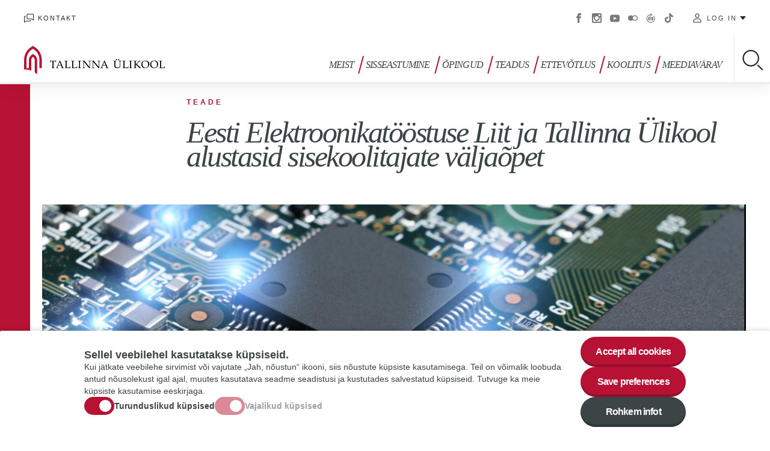

--- FILE ---
content_type: text/html; charset=UTF-8
request_url: https://www.tlu.ee/taxonomy/term/100/uudised/eesti-elektroonikatoostuse-liit-ja-tallinna-ulikool-alustasid
body_size: 108065
content:
<!DOCTYPE html>
<html lang="et" dir="ltr" prefix="content: http://purl.org/rss/1.0/modules/content/  dc: http://purl.org/dc/terms/  foaf: http://xmlns.com/foaf/0.1/  og: http://ogp.me/ns#  rdfs: http://www.w3.org/2000/01/rdf-schema#  schema: http://schema.org/  sioc: http://rdfs.org/sioc/ns#  sioct: http://rdfs.org/sioc/types#  skos: http://www.w3.org/2004/02/skos/core#  xsd: http://www.w3.org/2001/XMLSchema# ">
  <head>
    <meta charset="utf-8" />
<script async src="https://www.googletagmanager.com/gtag/js?id=G-9891P8HC77"></script>
<script>window.dataLayer = window.dataLayer || [];function gtag(){dataLayer.push(arguments)};gtag("js", new Date());gtag("set", "developer_id.dMDhkMT", true);gtag("config", "G-9891P8HC77", {"groups":"default","page_placeholder":"PLACEHOLDER_page_location","allow_ad_personalization_signals":false});</script>
<meta name="description" content="Eesti Elektroonikatööstuse Liit ja Tallinna Ülikooli avatud akadeemia alustasid koostööd sisekoolitajate väljaõppeks, mille raames on liidu liikmetel võimalik osaleda spetsiaalselt ettevõtete vajadustele väljatöötatud koolitustel.  " />
<meta name="keywords" content="koolitus, koolitused" />
<link rel="canonical" href="https://www.tlu.ee/taxonomy/term/100/uudised/eesti-elektroonikatoostuse-liit-ja-tallinna-ulikool-alustasid" />
<meta http-equiv="content-language" content="et" />
<link rel="image_src" href="https://www.tlu.ee/sites/default/files/styles/max_1300x1300/public/Koolituste%20pildid/closeup-electronic-circuit-board-with-cpu-microchip-electronic-components-background.jpg?itok=QlEJp3Qe" />
<meta property="og:site_name" content="Tallinna Ülikool" />
<meta property="og:type" content="Uudis" />
<meta property="og:url" content="https://www.tlu.ee/taxonomy/term/100/uudised/eesti-elektroonikatoostuse-liit-ja-tallinna-ulikool-alustasid" />
<meta property="og:title" content="Eesti Elektroonikatööstuse Liit ja Tallinna Ülikool alustasid sisekoolitajate väljaõpet" />
<meta property="og:description" content="Eesti Elektroonikatööstuse Liit ja Tallinna Ülikooli avatud akadeemia alustasid koostööd sisekoolitajate väljaõppeks, mille raames on liidu liikmetel võimalik osaleda spetsiaalselt ettevõtete vajadustele väljatöötatud koolitustel.  " />
<meta property="og:image" content="https://www.tlu.ee/sites/default/files/styles/max_1300x1300/public/Koolituste%20pildid/closeup-electronic-circuit-board-with-cpu-microchip-electronic-components-background.jpg?itok=QlEJp3Qe" />
<meta property="article:tag" content="koolitus" />
<meta property="article:tag" content="koolitused" />
<meta property="article:published_time" content="T, 18/04/2023 - 15.59" />
<meta property="article:modified_time" content="K, 19/04/2023 - 16.50" />
<meta name="twitter:card" content="summary_large_image" />
<meta name="twitter:site" content="@TallinnaYlikool" />
<meta name="twitter:title" content="Eesti Elektroonikatööstuse Liit ja Tallinna Ülikool alustasid sisekoolitajate väljaõpet" />
<meta name="twitter:description" content="Eesti Elektroonikatööstuse Liit ja Tallinna Ülikooli avatud akadeemia alustasid koostööd sisekoolitajate väljaõppeks, mille raames on liidu liikmetel võimalik osaleda spetsiaalselt ettevõtete vajadustele väljatöötatud koolitustel.  " />
<meta name="twitter:url" content="https://www.tlu.ee/taxonomy/term/100/uudised/eesti-elektroonikatoostuse-liit-ja-tallinna-ulikool-alustasid" />
<meta name="twitter:image" content="https://www.tlu.ee/sites/default/files/styles/max_1300x1300/public/Koolituste%20pildid/closeup-electronic-circuit-board-with-cpu-microchip-electronic-components-background.jpg?itok=QlEJp3Qe" />
<meta name="Generator" content="Drupal 10 (https://www.drupal.org)" />
<meta name="MobileOptimized" content="width" />
<meta name="HandheldFriendly" content="true" />
<meta name="viewport" content="width=device-width, initial-scale=1.0" />
<link rel="icon" href="/core/misc/favicon.ico" type="image/vnd.microsoft.icon" />
<link rel="alternate" hreflang="et" href="https://www.tlu.ee/taxonomy/term/100/uudised/eesti-elektroonikatoostuse-liit-ja-tallinna-ulikool-alustasid" />
<script src="/sites/default/files/eu_cookie_compliance/eu_cookie_compliance.script.js?t8w5sm" defer></script>

    <link rel="apple-touch-icon" sizes="180x180" href="/themes/tlu/images/favicons/apple-touch-icon.png">
    <link rel="icon" type="image/png" sizes="32x32" href="/themes/tlu/images/favicons/favicon-32x32.png">
    <link rel="icon" type="image/png" sizes="16x16" href="/themes/tlu/images/favicons/favicon-16x16.png">
    <link rel="manifest" href="/themes/tlu/images/favicons/manifest.json">
    <link rel="mask-icon" href="/themes/tlu/images/favicons/safari-pinned-tab.svg" color="#b71234">
    <link rel="shortcut icon" href="/themes/tlu/images/favicons/favicon.ico">
    <meta name="msapplication-config" content="/themes/tlu/images/favicons/browserconfig.xml">
    <meta name="theme-color" content="#ffffff">
    <title>Eesti Elektroonikatööstuse Liit ja Tallinna Ülikool alustasid sisekoolitajate väljaõpet | Tallinna Ülikool</title>
    <link rel="stylesheet" media="all" href="/sites/default/files/css/css_6QZUTcsjoiMwSgT9P-GqeEV3NWLuwemWbt8AkLa3Vb0.css?delta=0&amp;language=et&amp;theme=tlu&amp;include=[base64]" />
<link rel="stylesheet" media="all" href="/sites/default/files/css/css_Nb7T3gWvSoQNmo8ouv61TDnOP2vIF4EzfZj4T2e0oac.css?delta=1&amp;language=et&amp;theme=tlu&amp;include=[base64]" />

    
  </head>
  <body class="path-node page-node-type-article">
        <a href="#main-content" class="visually-hidden focusable skip-link">
      Liigu edasi põhisisu juurde
    </a>
    <noscript><iframe src="https://www.googletagmanager.com/ns.html?id=GTM-5VHJX6J" height="0" width="0" style="display:none;visibility:hidden"></iframe></noscript>
      <div class="dialog-off-canvas-main-canvas" data-off-canvas-main-canvas>
    <div class="wrap ">
  <header role="banner" class="header">
    <div class="header--top-mobile">
      <div id="block-tlu-branding" class="block block-system block-system-branding-block">
  
    
        <a href="/" title="Avaleht" rel="home" class="site-logo">
      <img src="/themes/tlu/logo.svg" alt="Tallinna Ülikool">
    </a>
        <div class="site-name">
      <a href="/" title="Avaleht" rel="home">Tallinna Ülikool</a>
    </div>
    </div>

    </div>
    <div class="header--container">
      <div class="header--top">
          <nav role="navigation" aria-labelledby="block-header-menu-menu" id="block-header-menu" class="block block-menu navigation menu--header-menu">
            
  <h2 class="visually-hidden" id="block-header-menu-menu">Päise menüü</h2>
  

        
              <ul class="menu">
                    <li class="menu-item">
        <a href="/" class="i-home" data-drupal-link-system-path="&lt;front&gt;">Avalehele</a>
              </li>
                <li class="menu-item">
        <a href="/uldkontaktid" class="i-contact" data-drupal-link-system-path="node/2046">Kontakt</a>
              </li>
        </ul>
  


  </nav>
<div class="language-switcher-language-url block block-language block-language-blocklanguage-interface" id="block-language-switch" role="navigation">
  
    
      <ul class="links"><li hreflang="et" data-drupal-link-system-path="node/115009" class="et is-active"><a href="/taxonomy/term/100/uudised/eesti-elektroonikatoostuse-liit-ja-tallinna-ulikool-alustasid" class="language-link is-active" hreflang="et" data-drupal-link-system-path="node/115009">Estonian</a></li></ul>
  </div>
<nav role="navigation" aria-labelledby="block-social-menu-menu" id="block-social-menu" class="block block-menu navigation menu--social-menu">
            
  <h2 class="visually-hidden" id="block-social-menu-menu">Sotsiaalmeedia menüü</h2>
  

        
              <ul class="menu">
                    <li class="menu-item">
        <a href="https://www.facebook.com/tallinna.ylikool/" target="_blank">Facebook</a>
              </li>
                <li class="menu-item">
        <a href="https://www.instagram.com/tallinnuniversity/" target="_blank">Instagram</a>
              </li>
                <li class="menu-item">
        <a href="https://www.youtube.com/user/TallinnaYlikool" target="_blank">Youtube</a>
              </li>
                <li class="menu-item">
        <a href="https://www.flickr.com/photos/tallinnuniversity/albums" target="_blank">Flickr</a>
              </li>
                <li class="menu-item">
        <a href="http://virtuaaltuur.tlu.ee/">Virtuaaltuur</a>
              </li>
                <li class="menu-item">
        <a href="https://www.tiktok.com/@tallinnuniversity">Tiktok</a>
              </li>
        </ul>
  


  </nav>
<nav role="navigation" aria-labelledby="block-tlu-account-menu-menu" id="block-tlu-account-menu" class="block block-menu navigation menu--account">
  <button class="btn" type="button" data-menu--account--toggle>Log in</button>
        
              <ul class="menu">
                    <li class="menu-item">
        <a href="https://mail.google.com/">E-post</a>
              </li>
                <li class="menu-item">
        <a href="https://ois2.tlu.ee/tluois/uus_ois2.tud_leht">ÕIS 2</a>
              </li>
                <li class="menu-item">
        <a href="https://www.tlu.ee/asio/kalenterit2/index.php?guest=intranet/tu&amp;lang=est">ASIO - tunniplaani ja ruumikasutussüsteem</a>
              </li>
                <li class="menu-item">
        <a href="https://moodle.tlu.ee/">TLÜ Moodle</a>
              </li>
                <li class="menu-item">
        <a href="https://oppevara.tlu.ee/">Õppevara</a>
              </li>
                <li class="menu-item">
        <a href="https://tlu.cloud.panopto.eu/">Panopto</a>
              </li>
                <li class="menu-item">
        <a href="https://www.tlulib.ee/" target="_blank">Akadeemiline raamatukogu</a>
              </li>
                <li class="menu-item">
        <a href="https://siseveeb.tlu.ee/">Siseveeb</a>
              </li>
                <li class="menu-item">
        <a href="https://ise.tlu.ee/" target="_blank">Iseteenindusportaal</a>
              </li>
                <li class="menu-item">
        <a href="https://www.tlu.ee/user/login">Välisveeb</a>
              </li>
                <li class="menu-item">
        <a href="https://ois.tlu.ee/pls/portal/!tois.ois_public.draw_page?_page=26c55172c85faff3c97a7bbe1ec68b655a59333975cbaaf1a59b5236c1cb7f9b">Koolituskalender</a>
              </li>
                <li class="menu-item">
        <a href="https://www.tlu.ee/pood/">E-pood</a>
              </li>
        </ul>
  


  </nav>

      </div>
      <div class="header--bottom">
        	<div id="block-tlu-branding" class="block block-system block-system-branding-block">
  
    
        <a href="/" title="Avaleht" rel="home" class="site-logo">
      <img src="/themes/tlu/logo.svg" alt="Tallinna Ülikool">
    </a>
        <div class="site-name">
      <a href="/" title="Avaleht" rel="home">Tallinna Ülikool</a>
    </div>
    </div>

			<nav role="navigation" class="menu--main">
        <ul class="menu menu-level-0">
                  <li class="menu-item menu-item--expanded">
        <a href="/tallinna-ulikool" data-drupal-link-system-path="node/390">Meist</a>
                                                <button type="button" class="btn btn--submenu-toggle" data-submenu="toggle">Toggle submenu</button>
            <div class="menu-dropdown menu-dropdown-0 menu-type-default">
              
	<div class="menu--main--submenu-wrap">
		<div class="menu--main--submenu">
			<ul class="menu menu-level-1">
            
      <li class="menu-item menu-item--expanded">
        <a href="/tallinna-ulikool" data-drupal-link-system-path="node/390">Ülikoolist</a>
                  <button type="button" class="btn btn--submenu-toggle" data-submenu="toggle">Toggle submenu</button>
                        
  <ul class="menu menu-level-2">
            
      <li class="menu-item">
        <a href="/jatkusuutlik-ulikool" data-drupal-link-system-path="node/2152">Jätkusuutlik ülikool</a>
                        
  

      </li>
                
      <li class="menu-item">
        <a href="/ti" data-drupal-link-system-path="node/121539">Tehisintellekti kasutamine Tallinna Ülikoolis</a>
                        
  

      </li>
                
      <li class="menu-item">
        <a href="/uldkontaktid" data-drupal-link-system-path="node/2046">Üldkontaktid</a>
                        
  

      </li>
                
      <li class="menu-item menu-item--collapsed">
        <a href="/ulikool-arvudes" data-drupal-link-system-path="node/1521">Ülikool arvudes</a>
                        
  

      </li>
                
      <li class="menu-item menu-item--collapsed">
        <a href="/ajalugu" data-drupal-link-system-path="node/1520">Ajalugu</a>
                        
  

      </li>
                
      <li class="menu-item">
        <a href="/vabad-ametikohad" data-drupal-link-system-path="node/1522">Tule ülikooli tööle</a>
                        
  

      </li>
                
      <li class="menu-item">
        <a href="/tenuuriprofessuurid" data-drupal-link-system-path="node/105527">Tenuuriprofessuurid</a>
                        
  

      </li>
                
      <li class="menu-item menu-item--collapsed">
        <a href="/ulikooli-linnak" data-drupal-link-system-path="node/1526">Ülikooli linnak</a>
                        
  

      </li>
                
      <li class="menu-item menu-item--collapsed">
        <a href="/ametiuhing" data-drupal-link-system-path="node/98618">TLÜ ametiühing</a>
                        
  

      </li>
                
      <li class="menu-item menu-item--collapsed">
        <a href="/eetika-ja-head-tavad" data-drupal-link-system-path="node/110744">Eetika ja head tavad</a>
                        
  

      </li>
                
      <li class="menu-item menu-item--collapsed">
        <a href="/vordne-kohtlemine" data-drupal-link-system-path="node/116269">Võrdne kohtlemine</a>
                        
  

      </li>
                
      <li class="menu-item">
        <a href="/rikkumisteavitus" data-drupal-link-system-path="node/118502">Rikkumisteavitus</a>
                        
  

      </li>
                
      <li class="menu-item">
        <a href="https://www.esindus.ee/">Üliõpilaskond</a>
                        
  

      </li>
      </ul>


      </li>
                
      <li class="menu-item menu-item--expanded">
        <a href="/organisatsioon-ja-juhtimine" data-drupal-link-system-path="node/2047">Organisatsioon ja juhtimine</a>
                  <button type="button" class="btn btn--submenu-toggle" data-submenu="toggle">Toggle submenu</button>
                        
  <ul class="menu menu-level-2">
            
      <li class="menu-item">
        <a href="/struktuur" data-drupal-link-system-path="node/2052">Struktuur</a>
                        
  

      </li>
                
      <li class="menu-item">
        <a href="/tallinna-ulikooli-arengukava" data-drupal-link-system-path="node/116310">Tallinna Ülikooli arengukava 2023-2027</a>
                        
  

      </li>
                
      <li class="menu-item">
        <a href="https://wd.tlu.ee/?page=pub_view_dynobj&amp;pid=397406293&amp;tid=16408739&amp;u=20240124152545&amp;desktop=10016&amp;r_url=/%3Fpage%3Dpub_list_dynobj%26pid%3D%26tid%3D16408739%26u%3D20240124152545">Eelarve 2024</a>
                        
  

      </li>
                
      <li class="menu-item menu-item--collapsed">
        <a href="/juhtimine" data-drupal-link-system-path="node/2053">Juhtimine</a>
                        
  

      </li>
                
      <li class="menu-item">
        <a href="/kvaliteedijuhtimine" data-drupal-link-system-path="node/114605">Kvaliteedijuhtimine</a>
                        
  

      </li>
                
      <li class="menu-item menu-item--collapsed">
        <a href="/valishindamine" data-drupal-link-system-path="node/106907">Välishindamine</a>
                        
  

      </li>
                
      <li class="menu-item">
        <a href="/tlu-maailma-ulikoolide-edetabelites" data-drupal-link-system-path="node/104693">Ülikool maailma edetabelites</a>
                        
  

      </li>
                
      <li class="menu-item menu-item--collapsed">
        <a href="/dokumendid" data-drupal-link-system-path="node/98490">Dokumendid</a>
                        
  

      </li>
                
      <li class="menu-item">
        <a href="/dokumendiregister" data-drupal-link-system-path="node/461">Dokumendiregister</a>
                        
  

      </li>
      </ul>


      </li>
                
      <li class="menu-item menu-item--expanded">
        <a href="/meie-inimesed" data-drupal-link-system-path="node/2076">Meie inimesed</a>
                  <button type="button" class="btn btn--submenu-toggle" data-submenu="toggle">Toggle submenu</button>
                        
  <ul class="menu menu-level-2">
            
      <li class="menu-item">
        <a href="/presidendi-teenetemargid" data-drupal-link-system-path="node/2078">Presidendi teenetemärgid</a>
                        
  

      </li>
                
      <li class="menu-item">
        <a href="/eesti-vabariigi-teaduspreemiad" data-drupal-link-system-path="node/117467">Eesti Vabariigi teaduspreemiad</a>
                        
  

      </li>
                
      <li class="menu-item">
        <a href="/ulikooli-tunnustused" data-drupal-link-system-path="node/2079">Ülikooli tunnustused</a>
                        
  

      </li>
                
      <li class="menu-item">
        <a href="/elukestva-oppe-tunnustused" data-drupal-link-system-path="node/2080">Elukestva õppe tunnustused</a>
                        
  

      </li>
                
      <li class="menu-item">
        <a href="/tallinna-ulikooli-auliikmed-audoktorid-ja-auprofessorid" data-drupal-link-system-path="node/2089">Auliikmed</a>
                        
  

      </li>
                
      <li class="menu-item">
        <a href="/emeriitprofessorid" data-drupal-link-system-path="node/2151">Emeriitprofessorid</a>
                        
  

      </li>
                
      <li class="menu-item menu-item--collapsed">
        <a href="/vilistlased" data-drupal-link-system-path="node/2090">Vilistlased</a>
                        
  

      </li>
      </ul>


      </li>
                
      <li class="menu-item menu-item--expanded">
        <a href="" class="u-nolink">Instituudid ja kolledž</a>
                  <button type="button" class="btn btn--submenu-toggle" data-submenu="toggle">Toggle submenu</button>
                        
  <ul class="menu menu-level-2">
            
      <li class="menu-item menu-item--collapsed">
        <a href="/bfm" target="_blank" data-drupal-link-system-path="taxonomy/term/102">Balti filmi, meedia ja kunstide instituut</a>
                        
  

      </li>
                
      <li class="menu-item menu-item--collapsed">
        <a href="/dt" target="_blank" data-drupal-link-system-path="taxonomy/term/109">Digitehnoloogiate instituut</a>
                        
  

      </li>
                
      <li class="menu-item menu-item--collapsed">
        <a href="/hti" target="_blank" data-drupal-link-system-path="taxonomy/term/118">Haridusteaduste instituut</a>
                        
  

      </li>
                
      <li class="menu-item menu-item--collapsed">
        <a href="/ht" target="_blank" data-drupal-link-system-path="taxonomy/term/126">Humanitaarteaduste instituut</a>
                        
  

      </li>
                
      <li class="menu-item menu-item--collapsed">
        <a href="/lti" target="_blank" data-drupal-link-system-path="taxonomy/term/137">Loodus- ja terviseteaduste instituut</a>
                        
  

      </li>
                
      <li class="menu-item menu-item--collapsed">
        <a href="/yti" target="_blank" data-drupal-link-system-path="taxonomy/term/145">Ühiskonnateaduste instituut</a>
                        
  

      </li>
                
      <li class="menu-item menu-item--collapsed">
        <a href="/haapsalu" target="_blank" data-drupal-link-system-path="taxonomy/term/73">Haapsalu kolledž</a>
                        
  

      </li>
      </ul>


      </li>
                
      <li class="menu-item menu-item--expanded">
        <a href="/maluuksused" data-drupal-link-system-path="taxonomy/term/2144">Mäluüksused</a>
                  <button type="button" class="btn btn--submenu-toggle" data-submenu="toggle">Toggle submenu</button>
                        
  <ul class="menu menu-level-2">
            
      <li class="menu-item">
        <a href="/maluuksused/akadeemiline-raamatukogu" data-drupal-link-system-path="node/108832">Akadeemiline raamatukogu</a>
                        
  

      </li>
                
      <li class="menu-item menu-item--collapsed">
        <a href="/arheoloogia-teaduskogu" data-drupal-link-system-path="node/108833">Arheoloogia teaduskogu</a>
                        
  

      </li>
                
      <li class="menu-item menu-item--collapsed">
        <a href="/eesti-pedagoogika-arhiivmuuseum" data-drupal-link-system-path="node/98779">Eesti pedagoogika arhiivmuuseum</a>
                        
  

      </li>
                
      <li class="menu-item menu-item--collapsed">
        <a href="/maluuksused/tallinna-ulikooli-muuseum" data-drupal-link-system-path="node/108845">TLÜ muuseum</a>
                        
  

      </li>
                
      <li class="menu-item menu-item--collapsed">
        <a href="/juri-lotmani-semiootikavaramu" data-drupal-link-system-path="node/98441">Juri Lotmani semiootikavaramu</a>
                        
  

      </li>
                
      <li class="menu-item">
        <a href="/uldkontaktid-0" data-drupal-link-system-path="node/107983">Üldkontaktid</a>
                        
  

      </li>
      </ul>


      </li>
                
      <li class="menu-item menu-item--expanded">
        <a href="" class="u-nolink">Tugiüksused</a>
                  <button type="button" class="btn btn--submenu-toggle" data-submenu="toggle">Toggle submenu</button>
                        
  <ul class="menu menu-level-2">
            
      <li class="menu-item menu-item--collapsed">
        <a href="/uliopilaste-noustamiskeskus" data-drupal-link-system-path="node/2386">Üliõpilaste nõustamiskeskus</a>
                        
  

      </li>
                
      <li class="menu-item">
        <a href="/oppeosakond" data-drupal-link-system-path="node/2469">Õppeosakond</a>
                        
  

      </li>
                
      <li class="menu-item menu-item--collapsed">
        <a href="/turundus-ja-kommunikatsiooniosakond" data-drupal-link-system-path="node/1540">Turundus- ja kommunikatsiooniosakond</a>
                        
  

      </li>
                
      <li class="menu-item menu-item--collapsed">
        <a href="/infotehnoloogia-ja-infoturbe-osakond" data-drupal-link-system-path="node/1543">Infotehnoloogia ja infoturbe osakond</a>
                        
  

      </li>
                
      <li class="menu-item menu-item--collapsed">
        <a href="/taxonomy/term/84/personaliosakond" data-drupal-link-system-path="node/1905">Personaliosakond</a>
                        
  

      </li>
                
      <li class="menu-item">
        <a href="https://www.tlu.ee/teadmussiirde-ja-projektide-keskus">Teadmussiirde ja projektide keskus</a>
                        
  

      </li>
                
      <li class="menu-item">
        <a href="/teadusosakond" data-drupal-link-system-path="node/2190">Teadusosakond</a>
                        
  

      </li>
                
      <li class="menu-item menu-item--collapsed">
        <a href="/taxonomy/term/67/kantselei" data-drupal-link-system-path="node/28527">Kantselei</a>
                        
  

      </li>
                
      <li class="menu-item">
        <a href="/strateegiaburoo" data-drupal-link-system-path="node/110961">Strateegiabüroo</a>
                        
  

      </li>
                
      <li class="menu-item menu-item--collapsed">
        <a href="/haldusosakond" data-drupal-link-system-path="node/98309">Haldusosakond</a>
                        
  

      </li>
                
      <li class="menu-item">
        <a href="/rahandusosakond" data-drupal-link-system-path="node/98310">Rahandusosakond</a>
                        
  

      </li>
                
      <li class="menu-item">
        <a href="https://www.tlu.ee/oppimise-ja-opetamise-keskus">Õppimise ja õpetamise keskus</a>
                        
  

      </li>
      </ul>


      </li>
                
      <li class="menu-item menu-item--expanded">
        <a href="" class="u-nolink">Ülikooli teenused</a>
                  <button type="button" class="btn btn--submenu-toggle" data-submenu="toggle">Toggle submenu</button>
                        
  <ul class="menu menu-level-2">
            
      <li class="menu-item menu-item--collapsed">
        <a href="/kirjastus" data-drupal-link-system-path="taxonomy/term/83">Tallinna Ülikooli kirjastus</a>
                        
  

      </li>
                
      <li class="menu-item">
        <a href="/koolitus-ja-konverentsikeskus" data-drupal-link-system-path="node/10507">Koolitus- ja konverentsikeskus</a>
                        
  

      </li>
                
      <li class="menu-item">
        <a href="https://dormitorium.ee/">Üliõpilaselamud Dormitorium </a>
                        
  

      </li>
                
      <li class="menu-item menu-item--collapsed">
        <a href="/konfutsius" data-drupal-link-system-path="node/1537">Konfutsiuse instituut</a>
                        
  

      </li>
      </ul>


      </li>
                
      <li class="menu-item menu-item--expanded">
        <a href="/sport-ja-kultuur" data-drupal-link-system-path="node/1525">Sport ja kultuur</a>
                  <button type="button" class="btn btn--submenu-toggle" data-submenu="toggle">Toggle submenu</button>
                        
  <ul class="menu menu-level-2">
            
      <li class="menu-item">
        <a href="/bfm/bfm-segakoor" data-drupal-link-system-path="node/98875">BFM segakoor</a>
                        
  

      </li>
                
      <li class="menu-item menu-item--collapsed">
        <a href="/spordiklubi" data-drupal-link-system-path="node/90416">Spordiklubi</a>
                        
  

      </li>
                
      <li class="menu-item">
        <a href="/lti/videoloengud" data-drupal-link-system-path="node/98181">Treeni targalt - videoloengud</a>
                        
  

      </li>
                
      <li class="menu-item">
        <a href="/meeskoor" data-drupal-link-system-path="node/98224">Meeskoor</a>
                        
  

      </li>
                
      <li class="menu-item menu-item--collapsed">
        <a href="/vokaalansambel-vox-nova" data-drupal-link-system-path="node/98220">Vokaalansambel Vox Nova</a>
                        
  

      </li>
                
      <li class="menu-item">
        <a href="/naiskoor" data-drupal-link-system-path="node/98229">Naiskoor</a>
                        
  

      </li>
                
      <li class="menu-item menu-item--collapsed">
        <a href="/soveldaja" data-drupal-link-system-path="node/98233">Rahvatantsuansambel Soveldaja</a>
                        
  

      </li>
                
      <li class="menu-item menu-item--collapsed">
        <a href="/orkester" data-drupal-link-system-path="node/98240">Sümfooniaorkester</a>
                        
  

      </li>
                
      <li class="menu-item menu-item--collapsed">
        <a href="/ulikooliga-seotud-sihtasutused" data-drupal-link-system-path="node/2160">Ülikooliga seotud sihtasutused</a>
                        
  

      </li>
      </ul>


      </li>
                
      <li class="menu-item menu-item--expanded">
        <a href="/pressikeskus" data-drupal-link-system-path="node/1527">Pressikeskus</a>
                  <button type="button" class="btn btn--submenu-toggle" data-submenu="toggle">Toggle submenu</button>
                        
  <ul class="menu menu-level-2">
            
      <li class="menu-item">
        <a href="/eksperteetris" data-drupal-link-system-path="node/106969">Saatesari Ekspert eetris</a>
                        
  

      </li>
                
      <li class="menu-item">
        <a href="/tlu-videosarjad" data-drupal-link-system-path="node/106888">TLÜ videosarjad</a>
                        
  

      </li>
                
      <li class="menu-item">
        <a href="/uudiskiri" data-drupal-link-system-path="node/1545">Uudiskiri</a>
                        
  

      </li>
                
      <li class="menu-item">
        <a href="/logo" data-drupal-link-system-path="node/1619">Ülikooli logo ja selle kasutamine</a>
                        
  

      </li>
                
      <li class="menu-item">
        <a href="/pressikontaktid" data-drupal-link-system-path="node/107040">Kõik pressikontaktid </a>
                        
  

      </li>
                
      <li class="menu-item">
        <a href="/saastev-areng" data-drupal-link-system-path="node/116630">Säästev areng</a>
                        
  

      </li>
      </ul>


      </li>
                
      <li class="menu-item menu-item--expanded">
        <a href="/rahvusvaheline-koostoo" data-drupal-link-system-path="node/2093">Rahvusvaheline koostöö</a>
                  <button type="button" class="btn btn--submenu-toggle" data-submenu="toggle">Toggle submenu</button>
                        
  <ul class="menu menu-level-2">
            
      <li class="menu-item">
        <a href="/partnerulikoolid" data-drupal-link-system-path="node/2098">Partnerülikoolid</a>
                        
  

      </li>
                
      <li class="menu-item">
        <a href="/vorgustikud" data-drupal-link-system-path="node/2100">Võrgustikud</a>
                        
  

      </li>
                
      <li class="menu-item">
        <a href="/mobiilsus" data-drupal-link-system-path="node/2096">Mobiilsus</a>
                        
  

      </li>
      </ul>


      </li>
      </ul>

		</div>
			</div>
	<button type="button" class="btn btn--menu-close" data-menu-close>Close menu</button>

            </div>
                        </li>
                      <li class="menu-item menu-item--expanded">
        <a href="/sisseastumine" data-drupal-link-system-path="node/479">Sisseastumine</a>
                                                <button type="button" class="btn btn--submenu-toggle" data-submenu="toggle">Toggle submenu</button>
            <div class="menu-dropdown menu-dropdown-0 menu-type-default">
              
	<div class="menu--main--submenu-wrap">
		<div class="menu--main--submenu">
			<ul class="menu menu-level-1">
            
      <li class="menu-item menu-item--expanded">
        <a href="/sugisene-vastuvott" data-drupal-link-system-path="node/110658">Sügisene vastuvõtt 2025</a>
                  <button type="button" class="btn btn--submenu-toggle" data-submenu="toggle">Toggle submenu</button>
                        
  <ul class="menu menu-level-2">
            
      <li class="menu-item">
        <a href="/erialad-ja-vastuvotueksamid" data-drupal-link-system-path="node/110660">Erialad ja vastuvõtueksamid</a>
                        
  

      </li>
      </ul>


      </li>
                
      <li class="menu-item menu-item--expanded">
        <a href="/bakalaureuseope" data-drupal-link-system-path="node/1801">Bakalaureuseõpe</a>
                  <button type="button" class="btn btn--submenu-toggle" data-submenu="toggle">Toggle submenu</button>
                        
  <ul class="menu menu-level-2">
            
      <li class="menu-item">
        <a href="https://www.tlu.ee/bakalaureuseope">Sisseastumise ajakava 2026</a>
                        
  

      </li>
                
      <li class="menu-item">
        <a href="/BAeksamid" data-drupal-link-system-path="node/103738">Bakalaureuse vastuvõtueksamid 2026</a>
                        
  

      </li>
                
      <li class="menu-item">
        <a href="https://www.tlu.ee/erialad?tags=&amp;field_degree%5B21%5D=21">Erialad</a>
                        
  

      </li>
                
      <li class="menu-item">
        <a href="/eritingimustel-vastuvott" data-drupal-link-system-path="node/1561">Eritingimustel vastuvõtt</a>
                        
  

      </li>
                
      <li class="menu-item">
        <a href="/korduma-kippuvad-kusimused" data-drupal-link-system-path="node/112410">KKK</a>
                        
  

      </li>
      </ul>


      </li>
                
      <li class="menu-item menu-item--expanded">
        <a href="/magistriope" data-drupal-link-system-path="node/112294">Magistriõpe</a>
                  <button type="button" class="btn btn--submenu-toggle" data-submenu="toggle">Toggle submenu</button>
                        
  <ul class="menu menu-level-2">
            
      <li class="menu-item">
        <a href="https://www.tlu.ee/MAinfotunnid">Magistriõppe infotunnid 2025</a>
                        
  

      </li>
                
      <li class="menu-item">
        <a href="https://www.tlu.ee/magistriope">Sisseastumise ajakava 2026</a>
                        
  

      </li>
                
      <li class="menu-item">
        <a href="/MAeksamid" data-drupal-link-system-path="node/103801">Magistriõppe vastuvõtueksamid 2026</a>
                        
  

      </li>
                
      <li class="menu-item">
        <a href="https://www.tlu.ee/erialad?f%5B0%5D=degree%3A22">Erialad</a>
                        
  

      </li>
                
      <li class="menu-item">
        <a href="https://www.tlu.ee/korduma-kippuvad-kusimused-0">KKK</a>
                        
  

      </li>
      </ul>


      </li>
                
      <li class="menu-item menu-item--expanded">
        <a href="/doktoriope" data-drupal-link-system-path="node/2077">Doktoriõpe</a>
                  <button type="button" class="btn btn--submenu-toggle" data-submenu="toggle">Toggle submenu</button>
                        
  <ul class="menu menu-level-2">
            
      <li class="menu-item">
        <a href="https://www.tlu.ee/doktoriope">Sisseastumise ajakava 2025</a>
                        
  

      </li>
                
      <li class="menu-item">
        <a href="/PhDeksamid" data-drupal-link-system-path="node/107013">Vastuvõtueksamid 2025</a>
                        
  

      </li>
                
      <li class="menu-item">
        <a href="https://www.tlu.ee/erialad?f%5B0%5D=degree%3A23">Erialad</a>
                        
  

      </li>
                
      <li class="menu-item">
        <a href="/taxonomy/term/1806/oluline-teada" data-drupal-link-system-path="node/2085">Oluline teada uuele doktorandile</a>
                        
  

      </li>
                
      <li class="menu-item">
        <a href="https://www.tlu.ee/taxonomy/term/1806/kutse-koostoole">Teadmussiirde doktorantuur</a>
                        
  

      </li>
      </ul>


      </li>
                
      <li class="menu-item">
        <a href="/opiopetajaks" data-drupal-link-system-path="node/114952">Õpi õpetajaks!</a>
                        
  

      </li>
                
      <li class="menu-item menu-item--expanded">
        <a href="/opetajate-akadeemia" data-drupal-link-system-path="node/119135">Õpetajate Akadeemia</a>
                  <button type="button" class="btn btn--submenu-toggle" data-submenu="toggle">Toggle submenu</button>
                        
  <ul class="menu menu-level-2">
            
      <li class="menu-item">
        <a href="/opetajate-akadeemia-mikrokraadid" data-drupal-link-system-path="node/119136">Mikrokraadid</a>
                        
  

      </li>
                
      <li class="menu-item">
        <a href="/taienduskoolitused" data-drupal-link-system-path="node/119580">Täienduskoolitused</a>
                        
  

      </li>
                
      <li class="menu-item">
        <a href="/opetajate-akadeemia-kulalislektorid" data-drupal-link-system-path="node/119137">Külalislektorid</a>
                        
  

      </li>
      </ul>


      </li>
                
      <li class="menu-item">
        <a href="/haridusjuhtimise-akadeemia" data-drupal-link-system-path="node/119581">Haridusjuhtimise Akadeemia</a>
                        
  

      </li>
                
      <li class="menu-item menu-item--expanded">
        <a href="/oluline-teada" data-drupal-link-system-path="node/120097">Oluline teada</a>
                  <button type="button" class="btn btn--submenu-toggle" data-submenu="toggle">Toggle submenu</button>
                        
  <ul class="menu menu-level-2">
            
      <li class="menu-item">
        <a href="https://www.tlu.ee/toetused">Toetused ja stipendiumid</a>
                        
  

      </li>
      </ul>


      </li>
                
      <li class="menu-item menu-item--expanded">
        <a href="" class="u-nolink">Muud õppimisvõimalused</a>
                  <button type="button" class="btn btn--submenu-toggle" data-submenu="toggle">Toggle submenu</button>
                        
  <ul class="menu menu-level-2">
            
      <li class="menu-item">
        <a href="/mikrokraad" data-drupal-link-system-path="node/110450">Mikrokraadid</a>
                        
  

      </li>
                
      <li class="menu-item menu-item--collapsed">
        <a href="/akadeemia" data-drupal-link-system-path="node/20031">Õpilasakadeemia</a>
                        
  

      </li>
                
      <li class="menu-item menu-item--collapsed">
        <a href="https://www.tlu.ee/avatud">Avatud õpe</a>
                        
  

      </li>
                
      <li class="menu-item">
        <a href="https://summerschool.tlu.ee/">Rahvusvaheline suvekool</a>
                        
  

      </li>
                
      <li class="menu-item">
        <a href="https://www.tlu.ee/tagasi">Poolelijäänud õpingute lõpetamine</a>
                        
  

      </li>
                
      <li class="menu-item">
        <a href="https://winterschool.tlu.ee/">Rahvusvaheline talvekool</a>
                        
  

      </li>
      </ul>


      </li>
                
      <li class="menu-item menu-item--expanded">
        <a href="/tule-kohtu-meiega" data-drupal-link-system-path="node/1805">Tule kohtu meiega</a>
                  <button type="button" class="btn btn--submenu-toggle" data-submenu="toggle">Toggle submenu</button>
                        
  <ul class="menu menu-level-2">
            
      <li class="menu-item">
        <a href="/avatud-uste-paev-2026" data-drupal-link-system-path="node/117189">Avatud uste päev 2026</a>
                        
  

      </li>
                
      <li class="menu-item">
        <a href="/MAinfotunnid" data-drupal-link-system-path="node/103494">Magistriõppe infotunnid 2025</a>
                        
  

      </li>
                
      <li class="menu-item">
        <a href="/taxonomy/term/100/pakkumine-koolidele" data-drupal-link-system-path="node/2460">Kutse koolidele</a>
                        
  

      </li>
                
      <li class="menu-item">
        <a href="/tule-tudengivarjuks" data-drupal-link-system-path="node/117269">Tule tudengivarjuks!</a>
                        
  

      </li>
                
      <li class="menu-item">
        <a href="/hea-tudeng-vota-endale-tudengivari" data-drupal-link-system-path="node/117268">Võta tudengivari!</a>
                        
  

      </li>
      </ul>


      </li>
                
      <li class="menu-item menu-item--expanded">
        <a href="/vota-meiega-uhendust" data-drupal-link-system-path="node/2367">Võta meiega ühendust!</a>
                  <button type="button" class="btn btn--submenu-toggle" data-submenu="toggle">Toggle submenu</button>
                        
  <ul class="menu menu-level-2">
            
      <li class="menu-item">
        <a href="https://www.tlu.ee/vormid/lisainfo-vorm">Jäta oma kontakt</a>
                        
  

      </li>
      </ul>


      </li>
      </ul>

		</div>
			</div>
	<button type="button" class="btn btn--menu-close" data-menu-close>Close menu</button>

            </div>
                        </li>
                      <li class="menu-item menu-item--expanded">
        <a href="" class="u-nolink">ÕPINGUD</a>
                                                <button type="button" class="btn btn--submenu-toggle" data-submenu="toggle">Toggle submenu</button>
            <div class="menu-dropdown menu-dropdown-0 menu-type-default">
              
	<div class="menu--main--submenu-wrap">
		<div class="menu--main--submenu">
			<ul class="menu menu-level-1">
            
      <li class="menu-item menu-item--expanded">
        <a href="" class="u-nolink">Õppimine</a>
                  <button type="button" class="btn btn--submenu-toggle" data-submenu="toggle">Toggle submenu</button>
                        
  <ul class="menu menu-level-2">
            
      <li class="menu-item">
        <a href="/oppeinfo" data-drupal-link-system-path="node/1507">Õppeinfo</a>
                        
  

      </li>
                
      <li class="menu-item">
        <a href="/akadeemiline-kalender" data-drupal-link-system-path="node/1511">Akadeemiline kalender</a>
                        
  

      </li>
                
      <li class="menu-item">
        <a href="/esmakursuslasele" data-drupal-link-system-path="node/1512">Esmakursuslasele</a>
                        
  

      </li>
                
      <li class="menu-item">
        <a href="/toetused" data-drupal-link-system-path="node/1515">Toetused ja stipendiumid</a>
                        
  

      </li>
                
      <li class="menu-item">
        <a href="https://www.esindus.ee/" target="_blank">Üliõpilaskond</a>
                        
  

      </li>
                
      <li class="menu-item menu-item--collapsed">
        <a href="/vota" data-drupal-link-system-path="node/1706">Varasemate õpingute ja töökogemuse arvestamine (VÕTA)</a>
                        
  

      </li>
      </ul>


      </li>
                
      <li class="menu-item menu-item--expanded">
        <a href="/oppejoule" data-drupal-link-system-path="node/118473">Õpetamine ülikoolis</a>
                  <button type="button" class="btn btn--submenu-toggle" data-submenu="toggle">Toggle submenu</button>
                        
  <ul class="menu menu-level-2">
            
      <li class="menu-item">
        <a href="/koolitused-ja-arenguprogrammid" data-drupal-link-system-path="node/120415">Koolitused ja arenguprogrammid</a>
                        
  

      </li>
                
      <li class="menu-item">
        <a href="/oppimise-ja-opetamise-alane-noustamine-ja-opipartnerlus" data-drupal-link-system-path="node/120434">Õppimise ja õpetamise alane nõustamine</a>
                        
  

      </li>
                
      <li class="menu-item">
        <a href="/koosoppimise-voimalused" data-drupal-link-system-path="node/120437">Koosõppimise võimalused</a>
                        
  

      </li>
                
      <li class="menu-item">
        <a href="/oppekavade-arendamine" data-drupal-link-system-path="node/120436">Õppekavade arendamine</a>
                        
  

      </li>
                
      <li class="menu-item">
        <a href="/opetamise-arendamise-grandid" data-drupal-link-system-path="node/120435">Õpetamise arendamise grandid</a>
                        
  

      </li>
                
      <li class="menu-item menu-item--collapsed">
        <a href="/e-oppe-tugi-ja-arendamine" data-drupal-link-system-path="node/120438">E-õppe tugi ja arendamine</a>
                        
  

      </li>
                
      <li class="menu-item">
        <a href="/tehisintellekt-oppes" data-drupal-link-system-path="node/121139">Tehisintellekt õppes</a>
                        
  

      </li>
                
      <li class="menu-item menu-item--collapsed">
        <a href="/opetamise_ressursid" data-drupal-link-system-path="node/120922">Õpetamise ressursid</a>
                        
  

      </li>
                
      <li class="menu-item">
        <a href="/oppimise-ja-opetamise-keskus" data-drupal-link-system-path="node/119411">Õppimise ja õpetamise keskuse kontaktid</a>
                        
  

      </li>
      </ul>


      </li>
                
      <li class="menu-item menu-item--expanded">
        <a href="" class="u-nolink">Õppimisvõimalused</a>
                  <button type="button" class="btn btn--submenu-toggle" data-submenu="toggle">Toggle submenu</button>
                        
  <ul class="menu menu-level-2">
            
      <li class="menu-item">
        <a href="/mikrokraad" data-drupal-link-system-path="node/110450">Mikrokraadid</a>
                        
  

      </li>
                
      <li class="menu-item menu-item--collapsed">
        <a href="/avatudope" data-drupal-link-system-path="node/2173">Tasemeõppeaine täiendusõppena</a>
                        
  

      </li>
                
      <li class="menu-item">
        <a href="/ekstern" data-drupal-link-system-path="node/1722">Eksternõpe</a>
                        
  

      </li>
                
      <li class="menu-item">
        <a href="/tagasi" data-drupal-link-system-path="node/1640">Poolelijäänud õpingute lõpetamine</a>
                        
  

      </li>
                
      <li class="menu-item">
        <a href="https://www.tlu.ee/akadeemia">Õpilasakadeemia</a>
                        
  

      </li>
                
      <li class="menu-item">
        <a href="/kulalisuliopilasena-oppimine" data-drupal-link-system-path="node/1614">Külalisüliõpilasena õppimine</a>
                        
  

      </li>
      </ul>


      </li>
                
      <li class="menu-item menu-item--expanded">
        <a href="/vahetusopingud" data-drupal-link-system-path="node/1516">Õppimine välismaal</a>
                  <button type="button" class="btn btn--submenu-toggle" data-submenu="toggle">Toggle submenu</button>
                        
  <ul class="menu menu-level-2">
            
      <li class="menu-item">
        <a href="/erasmus" data-drupal-link-system-path="node/1735">Erasmus+ vahetusõpingud ja välispraktika</a>
                        
  

      </li>
                
      <li class="menu-item">
        <a href="/kahepoolsed-lepingud" data-drupal-link-system-path="node/98789">Kahepoolsed lepingud</a>
                        
  

      </li>
                
      <li class="menu-item">
        <a href="/rahvusvahelised-suve-ja-talveulikoolid" data-drupal-link-system-path="node/109883">Rahvusvahelised suve- ja talveülikoolid</a>
                        
  

      </li>
                
      <li class="menu-item">
        <a href="/muud-valisstipendiumid" data-drupal-link-system-path="node/2036">Muud välisstipendiumid</a>
                        
  

      </li>
                
      <li class="menu-item">
        <a href="/opiranne-valismaale-omal-kael" data-drupal-link-system-path="node/116554">Õpiränne välismaale omal käel</a>
                        
  

      </li>
                
      <li class="menu-item">
        <a href="/rahvusvahelistuminekodus" data-drupal-link-system-path="node/114791">Rahvusvahelistumine kodus</a>
                        
  

      </li>
      </ul>


      </li>
                
      <li class="menu-item menu-item--expanded">
        <a href="/noustamine" data-drupal-link-system-path="node/1518">Nõustamine</a>
                  <button type="button" class="btn btn--submenu-toggle" data-submenu="toggle">Toggle submenu</button>
                        
  <ul class="menu menu-level-2">
            
      <li class="menu-item">
        <a href="https://www.tlu.ee/karjaarinoustamine">Karjäärinõustamine</a>
                        
  

      </li>
                
      <li class="menu-item">
        <a href="https://www.tlu.ee/psuhholoogiline-noustamine">Psühholoogiline nõustamine</a>
                        
  

      </li>
                
      <li class="menu-item">
        <a href="/oppenoustaja" data-drupal-link-system-path="node/1710">Õppenõustamine</a>
                        
  

      </li>
                
      <li class="menu-item">
        <a href="/erivajadusega-oppija-noustamine" data-drupal-link-system-path="node/2236">Erivajadusega õppija nõustamine</a>
                        
  

      </li>
                
      <li class="menu-item">
        <a href="/opi-targalt" data-drupal-link-system-path="node/114127">Õpi targalt!</a>
                        
  

      </li>
                
      <li class="menu-item">
        <a href="/tuutor" data-drupal-link-system-path="node/104576">Tuutorid</a>
                        
  

      </li>
      </ul>


      </li>
                
      <li class="menu-item">
        <a href="/tagasiside" data-drupal-link-system-path="node/108946">Tasemeõppe tagasiside</a>
                        
  

      </li>
                
      <li class="menu-item">
        <a href="/opetajakoolitus-uliopilasele" data-drupal-link-system-path="node/112066">Õpetajakoolitus</a>
                        
  

      </li>
      </ul>

		</div>
			</div>
	<button type="button" class="btn btn--menu-close" data-menu-close>Close menu</button>

            </div>
                        </li>
                      <li class="menu-item menu-item--expanded">
        <a href="/teadus" data-drupal-link-system-path="taxonomy/term/1605">Teadus</a>
                                                <button type="button" class="btn btn--submenu-toggle" data-submenu="toggle">Toggle submenu</button>
            <div class="menu-dropdown menu-dropdown-0 menu-type-default">
              
	<div class="menu--main--submenu-wrap">
		<div class="menu--main--submenu">
			<ul class="menu menu-level-1">
            
      <li class="menu-item menu-item--expanded">
        <a href="/fookusvaldkonnad" data-drupal-link-system-path="node/89034">Fookusvaldkonnad</a>
                  <button type="button" class="btn btn--submenu-toggle" data-submenu="toggle">Toggle submenu</button>
                        
  <ul class="menu menu-level-2">
            
      <li class="menu-item">
        <a href="/haridusuuendus" data-drupal-link-system-path="node/12475">Haridusuuendus</a>
                        
  

      </li>
                
      <li class="menu-item">
        <a href="/digi-ja-meediakultuur" data-drupal-link-system-path="node/12476">Digi- ja meediakultuur</a>
                        
  

      </li>
                
      <li class="menu-item">
        <a href="/kultuurilised-kompetentsid" data-drupal-link-system-path="node/12477">Kultuurilised kompetentsid</a>
                        
  

      </li>
                
      <li class="menu-item">
        <a href="/terve-ja-jatkusuutlik-eluviis" data-drupal-link-system-path="node/12478">Terve ja jätkusuutlik eluviis</a>
                        
  

      </li>
                
      <li class="menu-item">
        <a href="/uhiskond-ja-avatud-valitsemine" data-drupal-link-system-path="node/12479">Ühiskond ja avatud valitsemine</a>
                        
  

      </li>
      </ul>


      </li>
                
      <li class="menu-item menu-item--expanded">
        <a href="/tlu-tippkeskused-0" class="u-nolink" data-drupal-link-system-path="node/2304">Teaduse tippkeskused</a>
                  <button type="button" class="btn btn--submenu-toggle" data-submenu="toggle">Toggle submenu</button>
                        
  <ul class="menu menu-level-2">
            
      <li class="menu-item">
        <a href="/eesti-tippkeskused" data-drupal-link-system-path="node/119389">Eesti tippkeskused</a>
                        
  

      </li>
                
      <li class="menu-item menu-item--collapsed">
        <a href="/tlu-tippkeskused" data-drupal-link-system-path="node/119391">TLÜ tippkeskused</a>
                        
  

      </li>
      </ul>


      </li>
                
      <li class="menu-item menu-item--expanded">
        <a href="/teadus-ja-arenduskeskused" data-drupal-link-system-path="node/72583">TA keskused</a>
                  <button type="button" class="btn btn--submenu-toggle" data-submenu="toggle">Toggle submenu</button>
                        
  <ul class="menu menu-level-2">
            
      <li class="menu-item menu-item--collapsed">
        <a href="/teadus-ja-arenduskeskused-0" data-drupal-link-system-path="node/99787">Teadus- ja arenduskeskused</a>
                        
  

      </li>
                
      <li class="menu-item menu-item--collapsed">
        <a href="https://www.tlu.ee/haapsalu/partnerlus/tervisedenduse-ja-rehabilitatsiooni-kompetentsikeskus-tere-kk">Kompetentsikeskus</a>
                        
  

      </li>
                
      <li class="menu-item">
        <a href="/arenduskeskused" data-drupal-link-system-path="node/99789">Arenduskeskused</a>
                        
  

      </li>
                
      <li class="menu-item menu-item--collapsed">
        <a href="/teadusvorgustikud" data-drupal-link-system-path="node/99790">Teadusvõrgustikud</a>
                        
  

      </li>
                
      <li class="menu-item menu-item--collapsed">
        <a href="/evkur" data-drupal-link-system-path="node/118600">Eesti viipekeele uurimisrühm</a>
                        
  

      </li>
      </ul>


      </li>
                
      <li class="menu-item menu-item--expanded">
        <a href="/teadusosakond" data-drupal-link-system-path="node/2190">Teaduse tugiüksused</a>
                  <button type="button" class="btn btn--submenu-toggle" data-submenu="toggle">Toggle submenu</button>
                        
  <ul class="menu menu-level-2">
            
      <li class="menu-item menu-item--collapsed">
        <a href="/teadusosakond" data-drupal-link-system-path="node/2190">Teadusosakond</a>
                        
  

      </li>
                
      <li class="menu-item menu-item--collapsed">
        <a href="/teadmussiirde-ja-projektide-keskus" data-drupal-link-system-path="node/112078">Teadmussiirde ja projektide keskus</a>
                        
  

      </li>
      </ul>


      </li>
                
      <li class="menu-item menu-item--expanded">
        <a href="https://www.tlu.ee/doktorioppekavad?fbclid=IwAR1PhnhWW3jk3OwTvQtO9NZ0-h9Vy3pscJsV_R0qahPPziTxgpBybgtzEMg">Doktoriõpe</a>
                  <button type="button" class="btn btn--submenu-toggle" data-submenu="toggle">Toggle submenu</button>
                        
  <ul class="menu menu-level-2">
            
      <li class="menu-item">
        <a href="/doktorioppekavad" data-drupal-link-system-path="node/2202">Doktoriõppekavad</a>
                        
  

      </li>
                
      <li class="menu-item">
        <a href="https://www.tlu.ee/doktoriope">Sisseastumine</a>
                        
  

      </li>
                
      <li class="menu-item">
        <a href="/doktorioppe-uleulikoolilised-ained" data-drupal-link-system-path="node/118005">Doktoriõppe üleülikoolilised ained</a>
                        
  

      </li>
                
      <li class="menu-item">
        <a href="/doktorinoukogud" data-drupal-link-system-path="node/2199">Doktorinõukogud</a>
                        
  

      </li>
                
      <li class="menu-item">
        <a href="/taxonomy/term/1806/doktorandile" data-drupal-link-system-path="node/98204">Doktorandile</a>
                        
  

      </li>
                
      <li class="menu-item">
        <a href="/kaitstud-doktoritood" data-drupal-link-system-path="node/2083">Kaitstud doktoritööd</a>
                        
  

      </li>
                
      <li class="menu-item">
        <a href="/taxonomy/term/1806/kutse-koostoole" data-drupal-link-system-path="node/114780">Teadmussiirde doktorantuur</a>
                        
  

      </li>
      </ul>


      </li>
                
      <li class="menu-item menu-item--expanded">
        <a href="" class="u-nolink">Teaduses oluline</a>
                  <button type="button" class="btn btn--submenu-toggle" data-submenu="toggle">Toggle submenu</button>
                        
  <ul class="menu menu-level-2">
            
      <li class="menu-item menu-item--collapsed">
        <a href="/taxonomy/term/94/eesti-teadusinfosusteem" data-drupal-link-system-path="node/20114">Eesti Teadusinfosüsteem</a>
                        
  

      </li>
                
      <li class="menu-item menu-item--collapsed">
        <a href="/ulikoolisisesed-konkursid" data-drupal-link-system-path="node/2206">Ülikoolisisesed konkursid</a>
                        
  

      </li>
                
      <li class="menu-item menu-item--collapsed">
        <a href="/teadus/teaduse-populariseerimine" data-drupal-link-system-path="node/72582">Teaduse populariseerimine</a>
                        
  

      </li>
                
      <li class="menu-item">
        <a href="https://www.tlu.ee/hea-teadustava-0">Hea teadustava</a>
                        
  

      </li>
                
      <li class="menu-item menu-item--collapsed">
        <a href="/avatud-teadus" data-drupal-link-system-path="node/104453">Avatud teadus</a>
                        
  

      </li>
                
      <li class="menu-item">
        <a href="https://www.tlu.ee/kirjastus">TLÜ Kirjastus</a>
                        
  

      </li>
      </ul>


      </li>
                
      <li class="menu-item">
        <a href="/tal-tegevus-uksustes" data-drupal-link-system-path="node/119595">TAL tegevus üksustes</a>
                        
  

      </li>
      </ul>

		</div>
			</div>
	<button type="button" class="btn btn--menu-close" data-menu-close>Close menu</button>

            </div>
                        </li>
                      <li class="menu-item menu-item--expanded">
        <a href="/teadmussiire" data-drupal-link-system-path="node/90414">Ettevõtlus</a>
                                                <button type="button" class="btn btn--submenu-toggle" data-submenu="toggle">Toggle submenu</button>
            <div class="menu-dropdown menu-dropdown-0 menu-type-default">
              
	<div class="menu--main--submenu-wrap">
		<div class="menu--main--submenu">
			<ul class="menu menu-level-1">
            
      <li class="menu-item menu-item--expanded">
        <a href="/taxonomy/term/2349/arendus-ja-koostookeskus-exu" data-drupal-link-system-path="node/2155">EXU ehk Ettevõte x Ülikool</a>
                  <button type="button" class="btn btn--submenu-toggle" data-submenu="toggle">Toggle submenu</button>
                        
  <ul class="menu menu-level-2">
            
      <li class="menu-item">
        <a href="/taxonomy/term/2349/kaasrahastamine" data-drupal-link-system-path="node/2263">Kaasrahastamine</a>
                        
  

      </li>
                
      <li class="menu-item">
        <a href="/taxonomy/term/2349/exu-teenused" data-drupal-link-system-path="node/98793">EXU teenused</a>
                        
  

      </li>
                
      <li class="menu-item">
        <a href="/adapter" data-drupal-link-system-path="node/2315">Adapter</a>
                        
  

      </li>
      </ul>


      </li>
                
      <li class="menu-item menu-item--expanded">
        <a href="/taxonomy/term/2349/exu-strateegiline-partnerlus" data-drupal-link-system-path="node/109614">EXU strateegiline partnerlus</a>
                  <button type="button" class="btn btn--submenu-toggle" data-submenu="toggle">Toggle submenu</button>
                        
  <ul class="menu menu-level-2">
            
      <li class="menu-item">
        <a href="/taxonomy/term/2349/tlu-koostooklaster-keko" data-drupal-link-system-path="node/114868">TLÜ koostööklaster KEKO</a>
                        
  

      </li>
      </ul>


      </li>
                
      <li class="menu-item">
        <a href="/impact-lab" data-drupal-link-system-path="node/121284">Impact Lab</a>
                        
  

      </li>
                
      <li class="menu-item">
        <a href="/taxonomy/term/2349/ettevotlusope" data-drupal-link-system-path="node/2314">Ettevõtlusõpe</a>
                        
  

      </li>
      </ul>

		</div>
			</div>
	<button type="button" class="btn btn--menu-close" data-menu-close>Close menu</button>

            </div>
                        </li>
                      <li class="menu-item menu-item--expanded">
        <a href="/koolitus" data-drupal-link-system-path="node/106805">Koolitus</a>
                                                <button type="button" class="btn btn--submenu-toggle" data-submenu="toggle">Toggle submenu</button>
            <div class="menu-dropdown menu-dropdown-0 menu-type-default">
              
	<div class="menu--main--submenu-wrap">
		<div class="menu--main--submenu">
			<ul class="menu menu-level-1">
            
      <li class="menu-item menu-item--expanded">
        <a href="/koolitus" data-drupal-link-system-path="node/106805">Koolitused</a>
                  <button type="button" class="btn btn--submenu-toggle" data-submenu="toggle">Toggle submenu</button>
                        
  <ul class="menu menu-level-2">
            
      <li class="menu-item">
        <a href="/koolitused" data-drupal-link-system-path="koolitused">Koolitused</a>
                        
  

      </li>
                
      <li class="menu-item">
        <a href="/tasuta-koolitused" data-drupal-link-system-path="node/107328">Tasuta koolitused</a>
                        
  

      </li>
                
      <li class="menu-item">
        <a href="/organisatsiooniareng" data-drupal-link-system-path="node/114578">Organisatsiooni arengut toetavad koolitused</a>
                        
  

      </li>
                
      <li class="menu-item">
        <a href="/taxonomy/term/100/tellimuskoolitused" data-drupal-link-system-path="node/2264">Tellimuskoolituste fookusvaldkonnad</a>
                        
  

      </li>
                
      <li class="menu-item">
        <a href="/e-kursused-ja-seminarid" data-drupal-link-system-path="node/106971">E-kursused</a>
                        
  

      </li>
                
      <li class="menu-item menu-item--collapsed">
        <a href="" class="u-nolink">Koolitajad</a>
                        
  

      </li>
                
      <li class="menu-item">
        <a href="/taxonomy/term/100/kvaliteedi-tagamise-alused" data-drupal-link-system-path="node/2352">Kvaliteedi tagamise alused</a>
                        
  

      </li>
                
      <li class="menu-item">
        <a href="/taxonomy/term/100/koolituste-maksetingimused" data-drupal-link-system-path="node/104965">Koolituste maksetingimused</a>
                        
  

      </li>
                
      <li class="menu-item">
        <a href="/koolituste-uudiskiri" data-drupal-link-system-path="node/98792">Koolituste uudiskiri</a>
                        
  

      </li>
                
      <li class="menu-item">
        <a href="/vormid/saada-koolitusparing" data-drupal-link-system-path="node/2311">Saada koolituspäring</a>
                        
  

      </li>
                
      <li class="menu-item">
        <a href="https://ois.tlu.ee/pls/portal/!tois.ois_public.draw_page?_page=26c55172c85faff3c97a7bbe1ec68b655a59333975cbaaf1a59b5236c1cb7f9b">Koolituskalender</a>
                        
  

      </li>
      </ul>


      </li>
                
      <li class="menu-item">
        <a href="/mikrokraad" data-drupal-link-system-path="node/110450">Mikrokraadid</a>
                        
  

      </li>
                
      <li class="menu-item">
        <a href="https://www.tlu.ee/avatudope">Avatud õpe</a>
                        
  

      </li>
                
      <li class="menu-item menu-item--expanded">
        <a href="/koolitus-ja-konverentsikeskus" data-drupal-link-system-path="node/10507">Koolitus- ja konverentsikeskus</a>
                  <button type="button" class="btn btn--submenu-toggle" data-submenu="toggle">Toggle submenu</button>
                        
  <ul class="menu menu-level-2">
            
      <li class="menu-item menu-item--collapsed">
        <a href="/konverentsikeskus" data-drupal-link-system-path="node/1554">Konverentsikeskus</a>
                        
  

      </li>
                
      <li class="menu-item">
        <a href="https://www.tlu.ee/akadeemia" target="_blank">Õpilasakadeemia</a>
                        
  

      </li>
                
      <li class="menu-item menu-item--collapsed">
        <a href="/eksamid" data-drupal-link-system-path="node/12461">Rahvusvaheliste eksamite keskus</a>
                        
  

      </li>
                
      <li class="menu-item">
        <a href="https://summerschool.tlu.ee/" target="_blank">Rahvusvaheline suvekool</a>
                        
  

      </li>
                
      <li class="menu-item">
        <a href="https://winterschool.tlu.ee/" target="_blank">Rahvusvaheline talvekool</a>
                        
  

      </li>
                
      <li class="menu-item menu-item--collapsed">
        <a href="/arendus-ja-koolitusprogrammid" data-drupal-link-system-path="node/98494">Arendusprogrammid</a>
                        
  

      </li>
                
      <li class="menu-item">
        <a href="/taxonomy/term/100/koostoopartnerid" data-drupal-link-system-path="node/10513">Koostööpartnerid</a>
                        
  

      </li>
                
      <li class="menu-item">
        <a href="/taxonomy/term/100/kontaktid" data-drupal-link-system-path="node/2159">Kontaktid</a>
                        
  

      </li>
      </ul>


      </li>
      </ul>

		</div>
			</div>
	<button type="button" class="btn btn--menu-close" data-menu-close>Close menu</button>

            </div>
                        </li>
                      <li class="menu-item menu-item--expanded">
        <a href="/meediavarav" data-drupal-link-system-path="meediavarav">Meediavärav</a>
                                                <button type="button" class="btn btn--submenu-toggle" data-submenu="toggle">Toggle submenu</button>
            <div class="menu-dropdown menu-dropdown-0 menu-type-default">
              
	<div class="menu--main--submenu-wrap">
		<div class="menu--main--submenu">
			<ul class="menu menu-level-1">
            
      <li class="menu-item">
        <a href="/taxonomy/term/2550/uudised/eucen-konverents-iirimaal" data-drupal-link-system-path="node/118108">EUCEN 2024 KONVERENTS IIRIMAAL</a>
                        
  

      </li>
                
      <li class="menu-item">
        <a href="/eucen-2023-utrechtis" data-drupal-link-system-path="node/115425">EUCEN 2023 Utrechtis</a>
                        
  

      </li>
                
      <li class="menu-item">
        <a href="/eucen-2019-portugalis" data-drupal-link-system-path="node/103968">EUCEN 2019 Portugalis</a>
                        
  

      </li>
      </ul>

		</div>
			</div>
	<button type="button" class="btn btn--menu-close" data-menu-close>Close menu</button>

            </div>
                        </li>
        </ul>

  </nav>
		
		<div class="search-block-form block block-we-search-block" id="block-searchblock">
  
    
      <form class="we-search-block-form" data-drupal-selector="we-search-block-form" action="/otsing" method="get" id="we-search-block-form" accept-charset="UTF-8">
  <div class="js-form-item form-item js-form-type-search form-type-search js-form-item-keys form-item-keys form-no-label">
      <input title="Sisesta märksõnad, mida soovid otsida." placeholder="Otsi lehelt" data-drupal-selector="edit-keys" type="search" id="edit-keys" name="keys" value="" size="15" maxlength="128" class="form-search" />

        <label for="edit-keys" class="visually-hidden">Otsing</label>
      </div><div data-drupal-selector="edit-actions" class="form-actions js-form-wrapper form-wrapper" id="edit-actions"><input data-drupal-selector="edit-submit" type="submit" id="edit-submit" value="Otsing" class="button js-form-submit form-submit" />
</div>

</form>
<button class="btn btn--searchform-toggle" data-searchform-toggle="">Toggle search</button>

  </div>


      </div>
    </div>
    <progress value="0"></progress>
    <button type="button" class="btn btn--header-toggle" data-header="toggle">Toggle menu</button>
  </header>
  <!-- Facebook Pixel Code -->
    <script>
      !function(f,b,e,v,n,t,s)
      {if(f.fbq)return;n=f.fbq=function(){n.callMethod?
      n.callMethod.apply(n,arguments):n.queue.push(arguments)};
      if(!f._fbq)f._fbq=n;n.push=n;n.loaded=!0;n.version='2.0';
      n.queue=[];t=b.createElement(e);t.async=!0;
      t.src=v;s=b.getElementsByTagName(e)[0];
      s.parentNode.insertBefore(t,s)}(window,document,'script',
      'https://connect.facebook.net/en_US/fbevents.js');
       fbq('init', '1071702989638950'); 
      fbq('track', 'PageView');
    </script>
    <noscript>
       <img height="1" width="1" 
      src="https://www.facebook.com/tr?id=1071702989638950&ev=PageView
      &noscript=1"/>
    </noscript>
  <!-- End Facebook Pixel Code -->
  <main role="main" class="main">
    <div class="main--content">
      <a id="main-content" tabindex="-1"></a>
        <div data-drupal-messages-fallback class="hidden"></div>
<div id="block-tlu-content" class="block block-system block-system-main-block">
  
    
      
<article data-history-node-id="115009" about="/taxonomy/term/100/uudised/eesti-elektroonikatoostuse-liit-ja-tallinna-ulikool-alustasid" typeof="schema:Article" class="node article node--type-article node--promoted node--view-mode-full">
  
    <span property="schema:name" content="Eesti Elektroonikatööstuse Liit ja Tallinna Ülikool alustasid sisekoolitajate väljaõpet " class="rdf-meta hidden"></span>

  <header class="node--header article--header">
    <p class="tags">
            <span >Teade</span>
    </p>
    <h1><span property="schema:name" class="field field--name-title field--type-string field--label-hidden">Eesti Elektroonikatööstuse Liit ja Tallinna Ülikool alustasid sisekoolitajate väljaõpet </span>
</h1>
    <div class="node--data">
            <p class="node--summary"></p>
    </div>
    <div class="node--actions">
          </div>
  </header>
  <figure class="article--img">
                  <img property="schema:image" loading="lazy" src="/sites/default/files/styles/image_1300xn/public/Koolituste%20pildid/closeup-electronic-circuit-board-with-cpu-microchip-electronic-components-background.jpg?h=a777dded&amp;itok=uyHYxw0-" width="2600" height="819" alt="elektroonika" typeof="foaf:Image" class="image-style-image-1300xn" />



      

    <figcaption></figcaption>
  </figure>
  <div class="article--content-wrap">
    <aside class="article--sidebar">
                          
<div data-history-node-id="106443" about="/inimesed/margot-adamson" class="node article--author node--type-person node--promoted node--view-mode-author">
  
  
  <a href="/inimesed/margot-adamson" rel="bookmark">
      <div class="author--img field field--name-field-person-photo field--type-image field--label-hidden field__items">
              <img loading="lazy" src="/sites/default/files/styles/image_120x120/public/employee_images/375231ce90ab1a8e512f2b290f53b19b.jpg?itok=jvQF-E_r" width="240" height="240" typeof="foaf:Image" class="image-style-image-120x120" />



        </div>


    <h3><span class="field field--name-title field--type-string field--label-hidden">Margot Adamson</span>
</h3>
  </a>
</div>
      

            <p>18.04.2023</p>
      <p class="department">
        <span style="background-color: "></span>
        Avatud akadeemia
      </p>
    </aside>
        <div class="article--content node--content">
                  <p style="line-height:1.38">Eesti Elektroonikatööstuse Liit ja Tallinna Ülikooli avatud akadeemia alustasid koostööd sisekoolitajate väljaõppeks, mille raames on liidu liikmetel võimalik osaleda spetsiaalselt ettevõtete vajadustele väljatöötatud koolitustel.&nbsp;&nbsp;</p>
<p style="line-height:1.38">Eesti Elektroonikatööstuse Liidu tegevjuhi Arno Kolgi sõnul tekkis mitmes liidu liikmesettevõttes vajadus sisekoolitajate taseme tõstmiseks, mistõttu otsustati tellida ühiselt spetsiaalselt Eesti Elektroonikatööstuse Liidule väljatöötatud koolitus. “Ettevõtted koolitavad oma inimesi pidevalt, kuna tulevad tööle uued inimesed ja ka valdkond muutub kiiresti ning on vajalik omandada uusi teadmisi alates uutest protsessidest ja tehnoloogiatest kuni uute sertifikaatide ja nõueteni. Valdavalt aga pole inimestel koolitamise tausta ja oskusi, kuidas oma teadmisi kõige paremini edasi anda,” rääkis Kolk. “Üks peamisi põhjuseid, miks sisekoolitajad on olulised, on nende võime kohandada koolitusi vastavalt organisatsiooni spetsiifikale ning luua koolitusi, mis aitavad kolleegidel arendada oma oskusi ja teha paremaid otsuseid.”</p>
<p>Tallinna Ülikooli avatud akadeemia juhtimisvaldkonna koolitusjuhi Elina Tahveli sõnul on koolitus ainulaadne, kuna see on valminud rätsepatööna koostöös Elektroonikatööstuse Liidu ettevõtete esindajatega. “Praegune koolitus on disainitud pigem algtasemele ehk neile, kes ei ole sisekoolitusega varem oma ettevõttes tegelenud ja ka neile, kes on küll koolitusi läbi viinud, kuid sooviksid täiskasvanute koolitamise kompetentse arendada. Oluline on, et teooria ja praktika käiksid käsikäes ning õppemeetodeid oleks võimalik koolitusel koos läbi teha. Seetõttu toimuvad koolitused väikestes gruppides,” rääkis Tahvel. “Plaan on edasi minna ka jätkukoolitustega, kus saab keskenduda kõne ja hääle treeningule ja vajadusel pakkuda ka individuaalset mentorlust.”&nbsp;</p>
<p>Koolitused toimuvad ettevõtetes kohapeal kuni 15 osalejaga gruppides ning on mahult ühe- või kahepäevased, vastavalt iga ettevõtte soovile. Esimesed koolitused toimuvad aprillis Pärnus asuvas elektroonikaettevõttes Scanfil.&nbsp;</p>
<p><em>Eesti Elektroonikatööstuse Liit on kaasaegselt nutikas rahvusvaheline võrgustik nii kogenud kodumaiste elektroonikatootjate, alustavate start-upide kui ka rahvusvaheliste elektroonikatootjate jaoks. Pika ajaloo ja suure tulevikupotentsiaaliga Eesti elektroonikatööstus on maailmaturul tuntud oma kõrge kvaliteedi poolest ning Eesti Elektroonikatööstuse Liit seob omavahel Eesti erinevaid tööstusalasid ja aitab luua innovatsiooni Eesti elektroonikatööstuses tuleviku elustiili lahenduste loomiseks.</em></p>
<p><br style="font-style:normal; font-weight:400; text-align:start; white-space:normal; text-decoration:none; color:#000000"><br>
Lisainfo <meta charset="UTF-8">organisatsiooni arengut ja juhtimist toetavate koolituste kohta:<a href="&nbsp;https://www.tlu.ee/organisatsiooniareng" rel=" noopener" target="_blank">&nbsp;https://www.tlu.ee/organisatsiooniareng</a></p>

      

    </div>
  </div>
  </article>
  <section class="views-element-container section section--related-news" id="block-views-block-related-news">
  <header class="section--header">
    <h3>Seotud uudised</h3>
    <div class="section--actions">
      <button type="button" class="btn btn--prev" data-news--prev>Eelmised uudised</button>
      <button type="button" class="btn btn--next" data-news--next>Järgmised uudised</button>
    </div>
  </header>
      <div><div class="related-news view view-news view-id-news view-display-id-related_news js-view-dom-id-689023bda94bd354beddb0dc3e9aa477ea8d917553e1e4b281d57b2b26716892">
  
    
      
      <div class="view-content">
        
<article data-history-node-id="116570" about="/ht/uudised/matemaatikakeele-koolitus-annab-voimaluse-toetada-mitmekeelse-klassiruumi-opetajaid" typeof="schema:Article" class="node node--type-article node--promoted node--view-mode-teaser">
  
    <span property="schema:name" content="Matemaatikakeele koolitus annab võimaluse toetada mitmekeelse klassiruumi õpetajaid" class="rdf-meta hidden"></span>

  <a href="/ht/uudised/matemaatikakeele-koolitus-annab-voimaluse-toetada-mitmekeelse-klassiruumi-opetajaid" rel="bookmark">
      <div property="schema:image" class="blazy blazy--field blazy--field-image blazy--field-image--teaser img field field--name-field-image field--type-image field--label-hidden field__items" data-blazy="">
                <div data-b-token="b-64bb4ef0177" class="media media--blazy media--image is-b-loading"><img property="schemaimage" alt="Koolitus" decoding="async" class="media__element b-lazy" loading="lazy" data-src="/sites/default/files/styles/image_310x310/public/Untitled%20design_0.jpg?itok=qUCwzd2Z" src="data:image/svg+xml;charset=utf-8,%3Csvg%20xmlns%3D&#039;http%3A%2F%2Fwww.w3.org%2F2000%2Fsvg&#039;%20viewBox%3D&#039;0%200%201%201&#039;%2F%3E" width="620" height="620" typeof="foaf:Image" />
        </div>
  
        </div>


    <div class="node--data">
      <div class="node--meta">
        <p class="tags">
                    <span >Koolitus</span>
        </p>
        <p class="node--date">25.10.2023</p>
      </div>
      <h3><span property="schema:name" class="field field--name-title field--type-string field--label-hidden">Matemaatikakeele koolitus annab võimaluse toetada mitmekeelse klassiruumi õpetajaid</span>
</h3>
      <div class="text">
                <p>Sel neljapäeval toimub kell 10-16 ainedidaktikutele matemaatikakeele koolitus, mis on mõeldud mitmekeelse klassiruumi õpetajate toetamiseks. Koolitus kuulub Plussprogrammi alla.  </p>
      </div>
    </div>
  </a>
</article>
  
<article data-history-node-id="114826" about="/bfm/uudised/bfmi-mikrokraadiope-pakub-lahendust-kvalifitseeritud-toojou-puudusele-filmivaldkonnas" typeof="schema:Article" class="node node--type-article node--promoted node--view-mode-teaser">
  
    <span property="schema:name" content="BFMi mikrokraadiõpe pakub lahendust kvalifitseeritud tööjõu puudusele filmivaldkonnas" class="rdf-meta hidden"></span>

  <a href="/bfm/uudised/bfmi-mikrokraadiope-pakub-lahendust-kvalifitseeritud-toojou-puudusele-filmivaldkonnas" rel="bookmark">
      <div property="schema:image" class="blazy blazy--field blazy--field-image blazy--field-image--teaser img field field--name-field-image field--type-image field--label-hidden field__items" data-blazy="">
                <div data-b-token="b-e6ba8e23ded" class="media media--blazy media--image is-b-loading"><img property="schemaimage" alt="mikrokraad film" decoding="async" class="media__element b-lazy" loading="lazy" data-src="/sites/default/files/styles/image_310x310/public/2023-03/tudengifilmi_v6te.jpg?itok=YCBHCn7e" src="data:image/svg+xml;charset=utf-8,%3Csvg%20xmlns%3D&#039;http%3A%2F%2Fwww.w3.org%2F2000%2Fsvg&#039;%20viewBox%3D&#039;0%200%201%201&#039;%2F%3E" width="620" height="620" typeof="foaf:Image" />
        </div>
  
        </div>


    <div class="node--data">
      <div class="node--meta">
        <p class="tags">
                    <span >Koolitus</span>
        </p>
        <p class="node--date">22.03.2023</p>
      </div>
      <h3><span property="schema:name" class="field field--name-title field--type-string field--label-hidden">BFMi mikrokraadiõpe pakub lahendust kvalifitseeritud tööjõu puudusele filmivaldkonnas</span>
</h3>
      <div class="text">
                <p>Tallinna Ülikooli Balti filmi, meedia ja kunstide instituut (BFM) alustab sel kevadel koostöös filmivaldkonna praktikutega nelja mikrokraadiga, mille eesmärk on toetada filmivaldkonna kutsete arengut ...</p>
      </div>
    </div>
  </a>
</article>
  
<article data-history-node-id="114655" about="/taxonomy/term/100/uudised/taiendusoppijad-asuvad-uha-enam-oppima-mikrokraadiprogrammidesse" typeof="schema:Article" class="node node--type-article node--promoted node--view-mode-teaser">
  
    <span property="schema:name" content="Täiendusõppijad asuvad üha enam õppima mikrokraadiprogrammidesse " class="rdf-meta hidden"></span>

  <a href="/taxonomy/term/100/uudised/taiendusoppijad-asuvad-uha-enam-oppima-mikrokraadiprogrammidesse" rel="bookmark">
      <div property="schema:image" class="blazy blazy--field blazy--field-image blazy--field-image--teaser img field field--name-field-image field--type-image field--label-hidden field__items" data-blazy="">
                <div data-b-token="b-0a9a23895bd" class="media media--blazy media--image is-b-loading"><img property="schemaimage" alt="koolitused" decoding="async" class="media__element b-lazy" loading="lazy" data-src="/sites/default/files/styles/image_310x310/public/2023-02/Tlu_EXU_stock_Tanel_Meos-149.jpg?itok=HHqAfE2V" src="data:image/svg+xml;charset=utf-8,%3Csvg%20xmlns%3D&#039;http%3A%2F%2Fwww.w3.org%2F2000%2Fsvg&#039;%20viewBox%3D&#039;0%200%201%201&#039;%2F%3E" width="620" height="620" typeof="foaf:Image" />
        </div>
  
        </div>


    <div class="node--data">
      <div class="node--meta">
        <p class="tags">
                    <span >Teade</span>
        </p>
        <p class="node--date">27.02.2023</p>
      </div>
      <h3><span property="schema:name" class="field field--name-title field--type-string field--label-hidden">Täiendusõppijad asuvad üha enam õppima mikrokraadiprogrammidesse </span>
</h3>
      <div class="text">
                <p>Eesti elanikud on endiselt õpihimulised. 55 % elanikkonnast on huvitatud end haridusalaselt täiendama (Kantar Emori uuring 2022). Mikrokraadide väärtust näevad eestimaalased peamiselt erialaste oskust...</p>
      </div>
    </div>
  </a>
</article>
  
<article data-history-node-id="113909" about="/uudised/tallinna-ulikooli-uus-mikrokraad-toob-kokku-teadlased-ja-ettevotjad" typeof="schema:Article" class="node node--type-article node--promoted node--view-mode-teaser">
  
    <span property="schema:name" content="Tallinna Ülikooli uus mikrokraad toob kokku teadlased ja ettevõtjad" class="rdf-meta hidden"></span>

  <a href="/uudised/tallinna-ulikooli-uus-mikrokraad-toob-kokku-teadlased-ja-ettevotjad" rel="bookmark">
      <div property="schema:image" class="blazy blazy--field blazy--field-image blazy--field-image--teaser img field field--name-field-image field--type-image field--label-hidden field__items" data-blazy="">
                <div data-b-token="b-5d9e240bf05" class="media media--blazy media--image is-b-loading"><img property="schemaimage" alt="foto Janika Loeste" decoding="async" class="media__element b-lazy" loading="lazy" data-src="/sites/default/files/styles/image_310x310/public/2022-11/Untitled%20design%20%2810%29.png?itok=5O62wH1I" src="data:image/svg+xml;charset=utf-8,%3Csvg%20xmlns%3D&#039;http%3A%2F%2Fwww.w3.org%2F2000%2Fsvg&#039;%20viewBox%3D&#039;0%200%201%201&#039;%2F%3E" width="620" height="620" typeof="foaf:Image" />
        </div>
  
        </div>


    <div class="node--data">
      <div class="node--meta">
        <p class="tags">
                    <span ></span>
        </p>
        <p class="node--date">24.11.2022</p>
      </div>
      <h3><span property="schema:name" class="field field--name-title field--type-string field--label-hidden">Tallinna Ülikooli uus mikrokraad toob kokku teadlased ja ettevõtjad</span>
</h3>
      <div class="text">
                <p>Teadus- ja arendusvõimekus on need võtmesõnad, mis tagavad nii alustavale kui ka küpsele ettevõttele elujõu ning edu. Samas on teadus- ja arendustegevus investeerimismahukas ning pole ilma subsideerim...</p>
      </div>
    </div>
  </a>
</article>
  
<article data-history-node-id="113668" about="/hti/uudised/larissa-jogi-taiskasvanud-oppija-nadala-laureaat" typeof="schema:Article" class="node node--type-article node--promoted node--view-mode-teaser">
  
    <span property="schema:name" content="Larissa Jõgi – täiskasvanud õppija nädala laureaat" class="rdf-meta hidden"></span>

  <a href="/hti/uudised/larissa-jogi-taiskasvanud-oppija-nadala-laureaat" rel="bookmark">
      <div property="schema:image" class="blazy blazy--field blazy--field-image blazy--field-image--teaser img field field--name-field-image field--type-image field--label-hidden field__items" data-blazy="">
                <div data-b-token="b-a90d37f0c57" class="media media--blazy media--image is-b-loading"><img property="schemaimage" alt="Larissa Jogi" decoding="async" class="media__element b-lazy" loading="lazy" data-src="/sites/default/files/styles/image_310x310/public/2022-10/Larissa%202.jpg?itok=JTupXlcs" src="data:image/svg+xml;charset=utf-8,%3Csvg%20xmlns%3D&#039;http%3A%2F%2Fwww.w3.org%2F2000%2Fsvg&#039;%20viewBox%3D&#039;0%200%201%201&#039;%2F%3E" width="620" height="620" typeof="foaf:Image" />
        </div>
  
        </div>


    <div class="node--data">
      <div class="node--meta">
        <p class="tags">
                    <span >Edulugu</span>
        </p>
        <p class="node--date">14.10.2022</p>
      </div>
      <h3><span property="schema:name" class="field field--name-title field--type-string field--label-hidden">Larissa Jõgi – täiskasvanud õppija nädala laureaat</span>
</h3>
      <div class="text">
                <p>13. oktoobril tunnustati Jaan Poska majas täiskasvanud õppija nädala raames valitud Tallinna aasta õppijaid ja õpitegusid. Tallinna Haridusameti juhtivspetsialisti Viivi Loki sõnul on tunnustamise ees...</p>
      </div>
    </div>
  </a>
</article>
  
<article data-history-node-id="113563" about="/uudised/mikrokraadid-populaarseimad-tallinna-ulikoolis" typeof="schema:Article" class="node node--type-article node--promoted node--view-mode-teaser">
  
    <span property="schema:name" content="Mikrokraadid on populaarseimad Tallinna Ülikoolis" class="rdf-meta hidden"></span>

  <a href="/uudised/mikrokraadid-populaarseimad-tallinna-ulikoolis" rel="bookmark">
      <div property="schema:image" class="blazy blazy--field blazy--field-image blazy--field-image--teaser img field field--name-field-image field--type-image field--label-hidden field__items" data-blazy="">
                <div data-b-token="b-54a1edd1844" class="media media--blazy media--image is-b-loading"><img property="schemaimage" alt="Mikrokraadi õppijad" decoding="async" class="media__element b-lazy" loading="lazy" data-src="/sites/default/files/styles/image_310x310/public/2022-10/Mikrokraadi%20%C3%B5ppijad.jpg?itok=j-vQRF-F" src="data:image/svg+xml;charset=utf-8,%3Csvg%20xmlns%3D&#039;http%3A%2F%2Fwww.w3.org%2F2000%2Fsvg&#039;%20viewBox%3D&#039;0%200%201%201&#039;%2F%3E" width="620" height="620" typeof="foaf:Image" />
        </div>
  
        </div>


    <div class="node--data">
      <div class="node--meta">
        <p class="tags">
                    <span ></span>
        </p>
        <p class="node--date">29.09.2022</p>
      </div>
      <h3><span property="schema:name" class="field field--name-title field--type-string field--label-hidden">Mikrokraadid on populaarseimad Tallinna Ülikoolis</span>
</h3>
      <div class="text">
                <p>Tallinna Ülikoolis (TLÜ) on täiendusõppes osalejate arv tõusutrendis. 2020. aastal oli osalejaid 11 742, eelmisel aastal 13 065 ning tänavu on TLÜ täienduskoolitustel osalenud esimese poolaasta jooksu...</p>
      </div>
    </div>
  </a>
</article>

    </div>
  
          </div>
</div>

  </section>

  </div>


    </div>
  </main>
    <footer role="contentinfo" class="footer">
    <div class="footer--top">
        <div id="block-tlu-tlu-contacts" class="block block--tlu-contacts block-block-content block-block-content6333ea2c-9fb7-4586-9d31-b0594d886e35">
  
    
        <div class="clearfix text-formatted field field--name-body field--type-text-with-summary field--label-hidden field__items">
              <div class="field__item">
        <p>Tallinna Ülikool</p>
<p>Narva mnt 25, 10120 Tallinn</p>
<p>+372 640 9101</p>
<p><a href="mailto:tlu@tlu.ee">tlu@tlu.ee</a></p>

          </div>
        </div>


  </div><nav role="navigation" aria-labelledby="block-footer-1-menu" id="block-footer-1" class="block block-menu navigation menu--footer menu--footer-1">
      
  <h3 id="block-footer-1-menu">Õpingud</h3>
  

        
              <ul class="menu">
                    <li class="menu-item">
        <a href="/avatudope" data-drupal-link-system-path="node/2173">Avatud tasemeõpe</a>
              </li>
                <li class="menu-item">
        <a href="https://www.tlu.ee/mikrokraad">Mikrokraadid</a>
              </li>
                <li class="menu-item">
        <a href="/sisseastumine" data-drupal-link-system-path="node/479">Sisseastumine</a>
              </li>
        </ul>
  


  </nav><nav role="navigation" aria-labelledby="block-footer-2-menu" id="block-footer-2" class="block block-menu navigation menu--footer menu--footer-2">
      
  <h3 id="block-footer-2-menu">Tudengielu</h3>
  

        
              <ul class="menu">
                    <li class="menu-item">
        <a href="/akadeemiline-kalender" data-drupal-link-system-path="node/1511">Akadeemiline kalender </a>
              </li>
                <li class="menu-item">
        <a href="/vahetusopingud" data-drupal-link-system-path="node/1516">Õppimine välismaal</a>
              </li>
                <li class="menu-item">
        <a href="https://www.tlulib.ee/">Akadeemiline raamatukogu</a>
              </li>
        </ul>
  


  </nav><nav role="navigation" aria-labelledby="block-footer-3-menu" id="block-footer-3" class="block block-menu navigation menu--footer menu--footer-3">
      
  <h3 id="block-footer-3-menu">Ülikoolist</h3>
  

        
              <ul class="menu">
                    <li class="menu-item">
        <a href="/pressikeskus" data-drupal-link-system-path="node/1527">Pressikeskus</a>
              </li>
                <li class="menu-item">
        <a href="/ulikooli-linnak" data-drupal-link-system-path="node/1526">Linnak</a>
              </li>
                <li class="menu-item">
        <a href="https://www.tlu.ee/pood">E-pood</a>
              </li>
                <li class="menu-item">
        <a href="/uldkontaktid" data-drupal-link-system-path="node/2046">Üldkontaktid </a>
              </li>
                <li class="menu-item">
        <a href="https://www.tlu.ee/isikuandmete-tootlemine-andmekaitsetingimused">Andmekaitse</a>
              </li>
                <li class="menu-item">
        <a href="https://www.tlu.ee/ligipaasetavus">Ligipääsetavus</a>
              </li>
        </ul>
  


  </nav>

    </div>
    <div class="footer--bottom">
        <div id="block-logos" class="block block-block-content block-block-contentff804f7a-7c2f-4c6e-8ccc-7b529c0ad196">
  
    
        <div class="logos field field--name-field-logos field--type-entity-reference-revisions field--label-hidden field__items">
              <div class="paragraph paragraph--type--linked-image paragraph--view-mode--default">
                      <a href="https://euraxess.ec.europa.eu/">EURAXESS</a>
      
              <img loading="lazy" src="/sites/default/files/styles/logo/public/2018-02/euraxess.png?itok=DaVs6YBF" width="178" height="120" alt="euraxess" typeof="foaf:Image" class="image-style-logo" />



      

      </div>

                <div class="paragraph paragraph--type--linked-image paragraph--view-mode--default">
                      <a href="http://www.unica-network.eu/">UNICA</a>
      
              <img loading="lazy" src="/sites/default/files/styles/logo/public/2018-02/unica.png?itok=FjuLbc5B" width="150" height="120" alt="UNICA" typeof="foaf:Image" class="image-style-logo" />



      

      </div>

                <div class="paragraph paragraph--type--linked-image paragraph--view-mode--default">
                      <a href="https://eua.eu/">EUA</a>
      
              <img loading="lazy" src="/sites/default/files/styles/logo/public/2018-02/eua.png?itok=pm_WC44k" width="314" height="120" alt="EUA" typeof="foaf:Image" class="image-style-logo" />



      

      </div>

                <div class="paragraph paragraph--type--linked-image paragraph--view-mode--default">
                      <a href="http://www.magna-charta.org/">Observatory</a>
      
              <img loading="lazy" src="/sites/default/files/styles/logo/public/2018-02/observatory.png?itok=C6snr_HL" width="270" height="120" alt="Observatory" typeof="foaf:Image" class="image-style-logo" />



      

      </div>

                <div class="paragraph paragraph--type--linked-image paragraph--view-mode--default">
                      <a href="https://www.uu.se/balticuniv">The Baltic University</a>
      
              <img loading="lazy" src="/sites/default/files/styles/logo/public/2024-10/BUP-logo-BW-jpg%20%281%29.jpg?itok=SApJiw8w" width="124" height="120" alt="The Baltic University" typeof="foaf:Image" class="image-style-logo" />



      

      </div>

                <div class="paragraph paragraph--type--linked-image paragraph--view-mode--default">
                      <a href="https://ekka.edu.ee/korgkoolile/institutsionaalne-akrediteerimine/hindamisotsused-ja-aruanded/">Accredited</a>
      
              <img loading="lazy" src="/sites/default/files/styles/logo/public/2018-02/accredited.png?itok=E5UX3cH2" width="120" height="120" alt="Accredited" typeof="foaf:Image" class="image-style-logo" />



      

      </div>

                <div class="paragraph paragraph--type--linked-image paragraph--view-mode--default">
                      <a href="https://www.educationestonia.org/"> </a>
      
              <img loading="lazy" src="/sites/default/files/styles/logo/public/2021-10/education-estonia-01.png?itok=XAJ2BlGy" width="120" height="120" alt="education estonia" typeof="foaf:Image" class="image-style-logo" />



      

      </div>

                <div class="paragraph paragraph--type--linked-image paragraph--view-mode--default">
                      <a href="https://www.filmeu.eu"> </a>
      
              <img loading="lazy" src="/sites/default/files/styles/logo/public/2023-12/filmeu-01.png?itok=7Gf_Ak4I" width="325" height="120" alt="FilmEU" typeof="foaf:Image" class="image-style-logo" />



      

      </div>

        </div>


  </div>


    </div>
  </footer>
  </div>
  </div>

    
    <script type="application/json" data-drupal-selector="drupal-settings-json">{"path":{"baseUrl":"\/","pathPrefix":"","currentPath":"node\/115009","currentPathIsAdmin":false,"isFront":false,"currentLanguage":"et"},"pluralDelimiter":"\u0003","suppressDeprecationErrors":true,"ajaxPageState":{"libraries":"[base64]","theme":"tlu","theme_token":null},"ajaxTrustedUrl":{"\/otsing":true},"google_analytics":{"account":"G-9891P8HC77","trackOutbound":true,"trackMailto":true,"trackTel":true,"trackDownload":true,"trackDownloadExtensions":"7z|aac|arc|arj|asf|asx|avi|bin|csv|doc(x|m)?|dot(x|m)?|exe|flv|gif|gz|gzip|hqx|jar|jpe?g|js|mp(2|3|4|e?g)|mov(ie)?|msi|msp|pdf|phps|png|ppt(x|m)?|pot(x|m)?|pps(x|m)?|ppam|sld(x|m)?|thmx|qtm?|ra(m|r)?|sea|sit|tar|tgz|torrent|txt|wav|wma|wmv|wpd|xls(x|m|b)?|xlt(x|m)|xlam|xml|z|zip"},"eu_cookie_compliance":{"cookie_policy_version":"1.0.0","popup_enabled":true,"popup_agreed_enabled":false,"popup_hide_agreed":false,"popup_clicking_confirmation":false,"popup_scrolling_confirmation":false,"popup_html_info":"\u003Cdiv aria-labelledby=\u0022popup-text\u0022  class=\u0022eu-cookie-compliance-banner eu-cookie-compliance-banner-info eu-cookie-compliance-banner--categories\u0022\u003E\n  \u003Cdiv class=\u0022popup-content info eu-cookie-compliance-content\u0022\u003E\n        \u003Cdiv class=\u0022popup-content__left\u0022\u003E\n      \u003Cdiv id=\u0022popup-text\u0022 class=\u0022eu-cookie-compliance-message\u0022 role=\u0022document\u0022\u003E\n        \u003Ch2\u003ESellel veebilehel kasutatakse k\u00fcpsiseid.\u003C\/h2\u003E\n\u003Cp\u003EKui j\u00e4tkate veebilehe sirvimist v\u00f5i vajutate \u201eJah, n\u00f5ustun\u201c ikooni, siis n\u00f5ustute k\u00fcpsiste kasutamisega. Teil on v\u00f5imalik loobuda antud n\u00f5usolekust igal ajal, muutes kasutatava seadme seadistusi ja kustutades salvestatud k\u00fcpsiseid. Tutvuge ka meie k\u00fcpsiste kasutamise eeskirjaga.\u003C\/p\u003E\n\n      \u003C\/div\u003E\n\n              \u003Cdiv id=\u0022eu-cookie-compliance-categories\u0022 class=\u0022eu-cookie-compliance-categories\u0022\u003E\n                      \u003Cdiv class=\u0022eu-cookie-compliance-category\u0022\u003E\n              \u003Cdiv class=\u0022eu-cookie-compliance-category-toggle\u0022\u003E\n                \u003Cinput type=\u0022checkbox\u0022 name=\u0022cookie-categories\u0022 class=\u0022eu-cookie-compliance-category-checkbox\u0022\n                       id=\u0022cookie-category-third_party\u0022\n                       value=\u0022third_party\u0022\n                         checked                          \u003E\n                \u003Clabel for=\u0022cookie-category-third_party\u0022\u003ETurunduslikud k\u00fcpsised\u003C\/label\u003E\n              \u003C\/div\u003E\n                          \u003C\/div\u003E\n                      \u003Cdiv class=\u0022eu-cookie-compliance-category\u0022\u003E\n              \u003Cdiv class=\u0022eu-cookie-compliance-category-toggle\u0022\u003E\n                \u003Cinput type=\u0022checkbox\u0022 name=\u0022cookie-categories\u0022 class=\u0022eu-cookie-compliance-category-checkbox\u0022\n                       id=\u0022cookie-category-required\u0022\n                       value=\u0022required\u0022\n                         checked                          disabled  \u003E\n                \u003Clabel for=\u0022cookie-category-required\u0022\u003EVajalikud k\u00fcpsised\u003C\/label\u003E\n              \u003C\/div\u003E\n                          \u003C\/div\u003E\n                  \u003C\/div\u003E\n      \n    \u003C\/div\u003E\n\n    \u003Cdiv id=\u0022popup-buttons\u0022\n         class=\u0022eu-cookie-compliance-buttons eu-cookie-compliance-has-categories\u0022\u003E\n            \u003Cbutton type=\u0022button\u0022 class=\u0022agree-button eu-cookie-compliance-default-button\u0022\u003EAccept all cookies\u003C\/button\u003E\n              \u003Cbutton type=\u0022button\u0022 class=\u0022eu-cookie-withdraw-button visually-hidden\u0022\u003EWithdraw consent\u003C\/button\u003E\n                    \u003Cbutton type=\u0022button\u0022\n                class=\u0022eu-cookie-compliance-save-preferences-button \u0022\u003ESave preferences\u003C\/button\u003E\n                    \u003Cbutton type=\u0022button\u0022 class=\u0022find-more-button eu-cookie-compliance-more-button\u0022\u003ERohkem infot\u003C\/button\u003E\n          \u003C\/div\u003E\n  \u003C\/div\u003E\n\u003C\/div\u003E","use_mobile_message":false,"mobile_popup_html_info":"\u003Cdiv aria-labelledby=\u0022popup-text\u0022  class=\u0022eu-cookie-compliance-banner eu-cookie-compliance-banner-info eu-cookie-compliance-banner--categories\u0022\u003E\n  \u003Cdiv class=\u0022popup-content info eu-cookie-compliance-content\u0022\u003E\n        \u003Cdiv class=\u0022popup-content__left\u0022\u003E\n      \u003Cdiv id=\u0022popup-text\u0022 class=\u0022eu-cookie-compliance-message\u0022 role=\u0022document\u0022\u003E\n        \n      \u003C\/div\u003E\n\n              \u003Cdiv id=\u0022eu-cookie-compliance-categories\u0022 class=\u0022eu-cookie-compliance-categories\u0022\u003E\n                      \u003Cdiv class=\u0022eu-cookie-compliance-category\u0022\u003E\n              \u003Cdiv class=\u0022eu-cookie-compliance-category-toggle\u0022\u003E\n                \u003Cinput type=\u0022checkbox\u0022 name=\u0022cookie-categories\u0022 class=\u0022eu-cookie-compliance-category-checkbox\u0022\n                       id=\u0022cookie-category-third_party\u0022\n                       value=\u0022third_party\u0022\n                         checked                          \u003E\n                \u003Clabel for=\u0022cookie-category-third_party\u0022\u003ETurunduslikud k\u00fcpsised\u003C\/label\u003E\n              \u003C\/div\u003E\n                          \u003C\/div\u003E\n                      \u003Cdiv class=\u0022eu-cookie-compliance-category\u0022\u003E\n              \u003Cdiv class=\u0022eu-cookie-compliance-category-toggle\u0022\u003E\n                \u003Cinput type=\u0022checkbox\u0022 name=\u0022cookie-categories\u0022 class=\u0022eu-cookie-compliance-category-checkbox\u0022\n                       id=\u0022cookie-category-required\u0022\n                       value=\u0022required\u0022\n                         checked                          disabled  \u003E\n                \u003Clabel for=\u0022cookie-category-required\u0022\u003EVajalikud k\u00fcpsised\u003C\/label\u003E\n              \u003C\/div\u003E\n                          \u003C\/div\u003E\n                  \u003C\/div\u003E\n      \n    \u003C\/div\u003E\n\n    \u003Cdiv id=\u0022popup-buttons\u0022\n         class=\u0022eu-cookie-compliance-buttons eu-cookie-compliance-has-categories\u0022\u003E\n            \u003Cbutton type=\u0022button\u0022 class=\u0022agree-button eu-cookie-compliance-default-button\u0022\u003EAccept all cookies\u003C\/button\u003E\n              \u003Cbutton type=\u0022button\u0022 class=\u0022eu-cookie-withdraw-button visually-hidden\u0022\u003EWithdraw consent\u003C\/button\u003E\n                    \u003Cbutton type=\u0022button\u0022\n                class=\u0022eu-cookie-compliance-save-preferences-button \u0022\u003ESave preferences\u003C\/button\u003E\n                    \u003Cbutton type=\u0022button\u0022 class=\u0022find-more-button eu-cookie-compliance-more-button\u0022\u003ERohkem infot\u003C\/button\u003E\n          \u003C\/div\u003E\n  \u003C\/div\u003E\n\u003C\/div\u003E","mobile_breakpoint":768,"popup_html_agreed":false,"popup_use_bare_css":true,"popup_height":"auto","popup_width":"100%","popup_delay":1000,"popup_link":"\/","popup_link_new_window":true,"popup_position":false,"fixed_top_position":false,"popup_language":"et","store_consent":false,"better_support_for_screen_readers":false,"cookie_name":"","reload_page":false,"domain":"","domain_all_sites":false,"popup_eu_only":false,"popup_eu_only_js":false,"cookie_lifetime":100,"cookie_session":0,"set_cookie_session_zero_on_disagree":0,"disagree_do_not_show_popup":false,"method":"categories","automatic_cookies_removal":true,"allowed_cookies":"third_party:_fbp\r\nthird_party:_ga_9891P8HC77\r\nthird_party:_gat_gtag_UA_6684880_1third_party:_ga\r\nthird_party:_gid\r\nthird_party:VISITOR_INFO1_LIVE\r\nthird_party:VISITOR_PRIVACY_METADATA\r\nthird_party:YSC\r\nrequired:CookieConsent\r\nrequired:cookie-agreed-categories\r\nrequired:cookie-agreed\r\nrequired:cookie-agreed-version\r\nrequired:SSESS5a3bbffc983d35fe49dfca28c47a89af ","withdraw_markup":"\u003Cbutton type=\u0022button\u0022 class=\u0022eu-cookie-withdraw-tab\u0022\u003EPrivacy settings\u003C\/button\u003E\n\u003Cdiv aria-labelledby=\u0022popup-text\u0022 class=\u0022eu-cookie-withdraw-banner\u0022\u003E\n  \u003Cdiv class=\u0022popup-content info eu-cookie-compliance-content\u0022\u003E\n    \u003Cdiv id=\u0022popup-text\u0022 class=\u0022eu-cookie-compliance-message\u0022 role=\u0022document\u0022\u003E\n      \u003Ch2\u003EWe use cookies on this site to enhance your user experience\u003C\/h2\u003E\n\u003Cp\u003EYou have given your consent for us to set cookies.\u003C\/p\u003E\n\n    \u003C\/div\u003E\n    \u003Cdiv id=\u0022popup-buttons\u0022 class=\u0022eu-cookie-compliance-buttons\u0022\u003E\n      \u003Cbutton type=\u0022button\u0022 class=\u0022eu-cookie-withdraw-button \u0022\u003EWithdraw consent\u003C\/button\u003E\n    \u003C\/div\u003E\n  \u003C\/div\u003E\n\u003C\/div\u003E","withdraw_enabled":false,"reload_options":0,"reload_routes_list":"","withdraw_button_on_info_popup":false,"cookie_categories":["third_party","required"],"cookie_categories_details":{"third_party":{"uuid":"2de5c451-95b9-4061-87c1-510eefe600f7","langcode":"et","status":true,"dependencies":[],"id":"third_party","label":"Turunduslikud k\u00fcpsised","description":"","checkbox_default_state":"checked","weight":-9},"required":{"uuid":"9f67d881-3ef4-4648-9e26-725e37c79620","langcode":"et","status":true,"dependencies":[],"id":"required","label":"Vajalikud k\u00fcpsised","description":"","checkbox_default_state":"required","weight":-8}},"enable_save_preferences_button":true,"cookie_value_disagreed":"0","cookie_value_agreed_show_thank_you":"1","cookie_value_agreed":"2","containing_element":"body","settings_tab_enabled":false,"olivero_primary_button_classes":"","olivero_secondary_button_classes":"","close_button_action":"close_banner","open_by_default":true,"modules_allow_popup":true,"hide_the_banner":false,"geoip_match":true},"statistics":{"data":{"nid":"115009"},"url":"\/core\/modules\/statistics\/statistics.php"},"blazy":{"loadInvisible":false,"offset":100,"saveViewportOffsetDelay":50,"validateDelay":null,"container":"","loader":true,"unblazy":false,"visibleClass":false},"blazyIo":{"disconnect":false,"rootMargin":"0px","threshold":[0,0.25,0.5,0.75,1]},"user":{"uid":0,"permissionsHash":"3c98679a4d04480141c5ab6520e4d4d2bec3e5457279e5562e7730d2fa23d165"}}</script>
<script src="/sites/default/files/js/js_PAIB7S1jdHRCXLOAjJemf1a1HIGg8Yz_vGhrM9-KSPc.js?scope=footer&amp;delta=0&amp;language=et&amp;theme=tlu&amp;include=[base64]"></script>
<script src="/modules/contrib/eu_cookie_compliance/js/eu_cookie_compliance.min.js?v=10.2.1" defer></script>
<script src="/sites/default/files/js/js_uTYTpKrAVGcKQ69yGY36JsEfwAg_mFiWAwyzLlFbCDk.js?scope=footer&amp;delta=2&amp;language=et&amp;theme=tlu&amp;include=[base64]"></script>

  </body>
</html>

--- FILE ---
content_type: image/svg+xml
request_url: https://www.tlu.ee/themes/tlu/images/icon-flickr.svg
body_size: 768
content:
<svg width="16" height="10" viewBox="0 0 16 10" xmlns="http://www.w3.org/2000/svg"><path d="M11.3333333,0 C10.026,0 8.846,0.520071429 7.99866667,1.35514286 C7.152,0.520071429 5.97333333,0 4.66666667,0 C2.08933333,0 0,2.01471429 0,4.5 C0,6.98528571 2.08933333,9 4.66666667,9 C5.97333333,9 7.152,8.47992857 7.99866667,7.64485714 C8.846,8.47992857 10.026,9 11.3333333,9 C13.9106667,9 16,6.98528571 16,4.5 C16,2.01471429 13.9106667,0 11.3333333,0 Z M11.3333333,7.71428571 C9.49533333,7.71428571 8,6.27235714 8,4.5 C8,2.72764286 9.49533333,1.28571429 11.3333333,1.28571429 C13.1713333,1.28571429 14.6666667,2.72764286 14.6666667,4.5 C14.6666667,6.27235714 13.1713333,7.71428571 11.3333333,7.71428571 Z" transform="translate(0 .5)" fill-rule="nonzero" fill="#7D7779"/></svg>

--- FILE ---
content_type: image/svg+xml
request_url: https://www.tlu.ee/themes/tlu/images/icon-contact.svg
body_size: 1343
content:
<svg width="16" height="15" viewBox="0 0 16 15" xmlns="http://www.w3.org/2000/svg"><g fill-rule="nonzero" fill="none"><path d="M11.5,13 C11.5,13.2761424 11.2761424,13.5 11,13.5 L4,13.5 C3.89,13.5 3.785,13.6 3.695,13.665 L2,15 L2,7 C2,6.72385763 2.22385763,6.5 2.5,6.5 L4.43,6.5 L4.43,5.5 L2.5,5.5 C1.67157288,5.5 1,6.17157288 1,7 L1,16 C1.00151775,16.1893928 1.10991729,16.3616706 1.28,16.445 C1.44354528,16.5193752 1.634421,16.5002876 1.78,16.395 L4.355,14.5 L11.075,14.5 C11.4580455,14.5113234 11.8286627,14.3634356 12.098686,14.0915174 C12.3687092,13.8195993 12.5140017,13.4479569 12.5,13.065 L12.5,12.5 L11.5,12.5 L11.5,13 Z" fill="#282627" transform="translate(-1 -2)"/><path d="M15.5,2 L7,2 C6.17157288,2 5.5,2.67157288 5.5,3.5 L5.5,9.5 C5.5,10.3284271 6.17157288,11 7,11 L13.775,11 L16.165,12.855 C16.3096397,12.961938 16.5005736,12.9829408 16.665,12.91 C16.8386419,12.8272987 16.9494556,12.6523297 16.95,12.46 L16.95,3.5 C16.9504497,2.69071267 16.3088377,2.02697612 15.5,2 Z M16,11.47 L14.25,10.105 C14.1627251,10.0372662 14.0554747,10.0003439 13.945,10 L7,10 C6.72385763,10 6.5,9.77614237 6.5,9.5 L6.5,3.5 C6.5,3.22385763 6.72385763,3 7,3 L15.5,3 C15.7765695,3.02510139 15.9910384,3.25243833 16,3.53 L16,11.47 Z" fill="#282627" transform="translate(-1 -2)"/><path fill="none" d="M0 0H18V18H0z" transform="translate(-1 -2)"/></g></svg>

--- FILE ---
content_type: image/svg+xml
request_url: https://www.tlu.ee/themes/tlu/images/btn--prev.svg
body_size: 834
content:
<svg width="22" height="22" viewBox="0 0 22 22" xmlns="http://www.w3.org/2000/svg"><g transform="translate(1 1)" fill="none" fill-rule="evenodd"><circle stroke="#282627" cx="10" cy="10" r="10"/><g fill-rule="nonzero"><path d="M13.83,7.805 L9,3 L4.17,7.805 C4.01436712,7.92351492 3.94214309,8.12190576 3.98515827,8.31273834 C4.02817344,8.50357092 4.17852635,8.65179116 4.36995393,8.69207591 C4.56138151,8.73236065 4.75872039,8.65730999 4.875,8.5 L8.5,4.905 L8.5,14.47 C8.5,14.7461424 8.72385763,14.97 9,14.97 C9.27614237,14.97 9.5,14.7461424 9.5,14.47 L9.5,4.905 L13.125,8.5 C13.3210611,8.69468036 13.6378196,8.69356107 13.8325,8.49749999 C14.0271804,8.3014389 14.0260611,7.98468038 13.83,7.79 L13.83,7.805 Z" fill="#282627" transform="rotate(-90 10 9)"/><path fill="none" d="M0 0H18V18H0z" transform="rotate(-90 10 9)"/></g></g></svg>